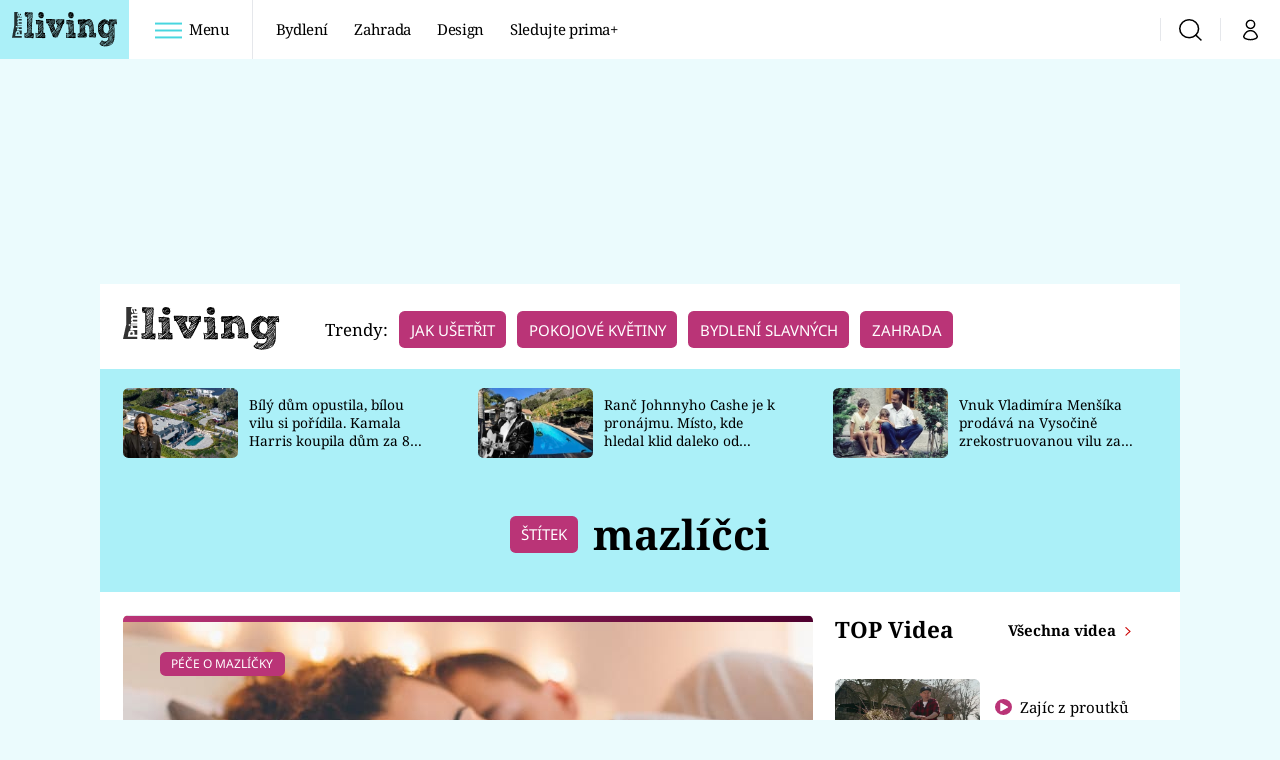

--- FILE ---
content_type: text/html; charset=UTF-8
request_url: https://living.iprima.cz/tema/mazlicci
body_size: 24435
content:
<!DOCTYPE html>
<html lang="cs">
<head>
    <meta charset="UTF-8">
    <meta name="viewport" content="width=device-width, initial-scale=1">
    <meta name="author" content="FTV Prima">
    <title>mazlíčci | Prima Living</title>

    <meta name="referrer" content="no-referrer-when-downgrade" id="referrer-policy-meta">
    <link rel="alternate" type="application/rss+xml" title="Prima Living RSS Feed" href="/rss" />

            <meta name="robots" content="max-image-preview:large">
    
    <meta name="google-site-verification" content="gsiOsmOWfTS9xPMRB4gH-SmA-DH11GYlFG-LDJJyZSg" />

        <link rel="preload" as="font" type="font/woff2" href="https://assets.living.iprima.cz/fonts/noto-serif-v22-latin_latin-ext-regular.woff2" crossorigin="crossorigin">
<link rel="preload" as="font" type="font/woff2" href="https://assets.living.iprima.cz/fonts/noto-serif-v22-latin_latin-ext-italic.woff2" crossorigin="crossorigin">
<link rel="preload" as="font" type="font/woff2" href="https://assets.living.iprima.cz/fonts/noto-serif-v22-latin_latin-ext-700.woff2" crossorigin="crossorigin">

<link rel="preload" as="font" type="font/woff2" href="https://assets.living.iprima.cz/fonts/noto-sans-v32-latin_latin-ext-regular.woff2" crossorigin="crossorigin">
<link rel="preload" as="font" type="font/woff2" href="https://assets.living.iprima.cz/fonts/noto-sans-v32-latin_latin-ext-700.woff2" crossorigin="crossorigin">

<link rel="stylesheet preconnect" href="https://assets.living.iprima.cz/css/fonts.dee06473.css" crossorigin="anonymous" fetchpriority="high">
        <link rel="stylesheet" href="https://assets.living.iprima.cz/css/gallery-bundle-custom.6b312261.css" crossorigin="anonymous" media="print" onload="this.media=&quot;all&quot;">
    <link rel="stylesheet" href="https://assets.living.iprima.cz/css/gallery-bundle.96d998cf.css" crossorigin="anonymous" media="print" onload="this.media=&quot;all&quot;">
    <noscript><link rel="stylesheet" href="https://assets.living.iprima.cz/css/gallery-bundle-custom.6b312261.css"></noscript>
    <noscript><link rel="stylesheet" href="https://assets.living.iprima.cz/css/gallery-bundle.96d998cf.css"></noscript>

        <link rel="stylesheet preconnect" href="https://assets.living.iprima.cz/master.a0580142.css" crossorigin="anonymous" fetchpriority="high">

            <script type="application/ld+json">{"@context":"https:\/\/schema.org","@type":"CollectionPage","name":"mazl\u00ed\u010dci","url":"https:\/\/cnn.iprima.cz\/mazlicci-tag","publisher":{"@context":"https:\/\/schema.org","@type":"NewsMediaOrganization","name":"FTV Prima","url":"https:\/\/living.iprima.cz","email":"online@iprima.cz","logo":{"@context":"https:\/\/schema.org","@type":"ImageObject","url":"\/images\/logo-living-big.png","width":802,"height":282,"caption":"Prima Living","creditText":"FTV Prima","copyrightNotice":"FTV Prima","creator":{"@context":"https:\/\/schema.org","@type":"Organization","name":"FTV Prima"},"license":"https:\/\/www.iprima.cz\/vseobecne-podminky","acquireLicensePage":"https:\/\/www.iprima.cz\/vseobecne-podminky"},"sameAs":["https:\/\/www.facebook.com\/primalivingcz\/","https:\/\/www.instagram.com\/livingprima\/"],"alternateName":["living","Living Prima","Living Czech"]},"image":null,"description":null,"mainEntity":{"@context":"https:\/\/schema.org","@type":"ItemList","itemListElement":[{"@context":"https:\/\/schema.org","@type":"ListItem","url":"https:\/\/living.iprima.cz\/bydleni\/loznice\/pes-postel-spanek-poloha-pozice-vztah","position":1},{"@context":"https:\/\/schema.org","@type":"ListItem","url":"https:\/\/living.iprima.cz\/bydleni\/biewer-terier-povaha-charakteristika","position":2},{"@context":"https:\/\/schema.org","@type":"ListItem","url":"https:\/\/living.iprima.cz\/trendy\/duvody-proc-je-skvele-bydlet-se-psem-kocka-mazlicek-momentky","position":3},{"@context":"https:\/\/schema.org","@type":"ListItem","url":"https:\/\/living.iprima.cz\/trendy\/psi-myty-je-potreba-prestat-nebezpeci-mazlicci-pravda-lez-pes","position":4},{"@context":"https:\/\/schema.org","@type":"ListItem","url":"https:\/\/living.iprima.cz\/bydleni\/proc-mit-psa","position":5},{"@context":"https:\/\/schema.org","@type":"ListItem","url":"https:\/\/living.iprima.cz\/pece-o-mazlicky\/jak-pripravit-domov-na-psa-techto-5-veci-musite-udelat-nez-si-privedete-zvire-domu","position":6},{"@context":"https:\/\/schema.org","@type":"ListItem","url":"https:\/\/living.iprima.cz\/uzitkova-zahrada\/uz-mate-doma-catio-vychytavka-pro-kocky-ochrani-vase-mazlicky-a-dopreje-jim-prirodu","position":7},{"@context":"https:\/\/schema.org","@type":"ListItem","url":"https:\/\/living.iprima.cz\/vas-prima-receptar\/cibule-porek-cokolada-aneb-nejcastejsi-otravy-psu-kocek-z-lidske-stravy","position":8}],"numberOfItems":8},"copyrightYear":"2026"}</script>
        <link rel="canonical" href="https://cnn.iprima.cz/mazlicci-tag">
        
    <script>
    window.didomiOnReady = window.didomiOnReady || [];
    window.didomiOnReady.push(function () {
        addGTM(window, document, 'script', 'dataLayer', 'GTM-MPL3TB9');
    });

    /**
     */
    function addGTM(w, d, s, l, i) {
        w[l] = w[l] || [];
        w[l].push({'gtm.start': new Date().getTime(), event: 'gtm.js'});
        var f = d.getElementsByTagName(s)[0],
            j = d.createElement(s),
            dl = l != 'dataLayer' ? '&l=' + l : '';
        j.async = true;
        j.src = 'https://www.googletagmanager.com/gtm.js?id=' + i + dl;
        f.parentNode.insertBefore(j, f);
    }
</script>                <meta property="fb:app_id" content="3101079210215237" />
                <meta property="og:url" content="https://cnn.iprima.cz/mazlicci-tag" />
                <meta property="og:type" content="article" />
                <meta property="og:title" content="mazlíčci" />
        <meta name="twitter:title" content="mazlíčci" />
                <meta property="og:description" content="Články, galerie a obsah o mazlíčci" />
        <meta name="twitter:description" content="Články, galerie a obsah o mazlíčci" />
                <meta property="og:image" content="https://assets.living.iprima.cz/images/fallback.jpg" />
        <meta property="og:image:width" content="800" />
        <meta property="og:image:height" content="424" />
        <meta name="twitter:image" content="https://assets.living.iprima.cz/images/fallback.jpg" />
        <meta name="twitter:card" content="summary_large_image" />
    <meta name="twitter:site" content="Prima Living" />
    <meta property="og:site_name" content="Prima Living" />
        
<script id="prima.sso.script" src="https://user-sso-script.prod.iprima.cz/sso.js" async></script>
<script>
    var ssoInitialized = false;

    function onSSOLoad() {
        ssoInitialized = true;

        // check if user is logged in on initialization
        if (!sso.isUserLoggedIn()) {
            onLogout();
        }

        // user is logged out
        sso.listen('sso.logoutDone', function () {
            onLogout();
            // workaround: refresh disqus module
            if (typeof launchDisqus === 'function') {
                window.launchDisqus(true);
            }
        });

        // user is logged in
        sso.listen('sso.tokenReceived', function () {
            onLogin();
            // workaround: refresh disqus module
            if (typeof launchDisqus === 'function') {
                window.launchDisqus(true);
            }
        });
    }

    function login() {
        sso.login({ ref: 'magazine' });
    }

    function logout() {
        sso.logout();
        onLogout();
    }

    function getUserInfo() {
        return fetch('https://gateway-api.prod.iprima.cz/json-rpc/', {
            method: 'POST',
            headers: {
                'Content-Type': 'application/json'
            },
            body: JSON.stringify({
                jsonrpc: '2.0',
                id: `magazine-${Date.now().toString(36)}`, // similar to uniqid()
                method: 'user.user.info.lite.byAccessToken',
                params: {
                    _accessToken: sso.getAccessToken()
                }
            })
        });
    }

    function onLogin() {
        getUserInfo()
            .then((response) => response.json())
            .then((data) => {
                const userInfo = data['result']['data'];
                const name = userInfo.name || userInfo.email;

                $$('#login-account').find('div.login-item-description').html = escapeHtml(name);
                $$('#login-mobile-user').text(escapeHtml(name));
                // show/hide elements
                $$('#logged-out-submenu').addClass('hidden');
                $$('#logged-in-submenu').removeClass('hidden');
                $$('.only-logged-out').addClass('hidden');
                $$('.only-logged-in').removeClass('hidden');

                setUserIcon(true);
            })
            .catch(() => {
                // we expect token is invalid so refresh it
                sso.ssoToken.refresh();
            });
    }

    function onLogout() {
        $$('#logged-out-submenu').removeClass('hidden');
        $$('#logged-in-submenu').addClass('hidden');
        $$('.only-logged-in').addClass('hidden');
        $$('.only-logged-out').removeClass('hidden');

        setUserIcon(false);
    }

    function setUserIcon(logged) {
        let userIconElement = $$('#user-login-icon');

        /* Remove current icons */
        userIconElement.removeClass('i-user');
        userIconElement.removeClass('i-user-filled');

        /* Set new icon */
        if (logged) {
            userIconElement.addClass('i-user-filled');
        } else {
            userIconElement.addClass('i-user');
        }
    }
</script>
    <script async defer src="//assets.pinterest.com/js/pinit.js"></script>
            <script>
            var dataLayer = dataLayer || [];
            dataLayer.push({"event":"page.view","page":{"type":"tag","version":"1.0","content":{"id":560,"title":"mazl\u00ed\u010dci","kind":"standard","layout":"sph"}}});
        </script>
    
    <link rel="apple-touch-icon" sizes="180x180" href="https://assets.living.iprima.cz/favicon/apple-touch-icon.png">
<link rel="icon" type="image/png" sizes="32x32" href="https://assets.living.iprima.cz/favicon/favicon-32x32.png">
<link rel="icon" type="image/png" sizes="16x16" href="https://assets.living.iprima.cz/favicon/favicon-16x16.png">
<link rel="manifest" href="https://assets.living.iprima.cz/favicon/site.webmanifest">
<link rel="mask-icon" href="https://assets.living.iprima.cz/favicon/safari-pinned-tab.svg" color="#5bbad5">
<link rel="shortcut icon" href="https://assets.living.iprima.cz/favicon/favicon.ico">
<meta name="msapplication-TileColor" content="#da532c">
<meta name="msapplication-config" content="https://assets.living.iprima.cz/favicon/browserconfig.xml">
<meta name="theme-color" content="#ffffff">
        <meta name="keywords" content="mazlíčci, štítek">
    <meta name="description" content="Články, galerie a obsah o mazlíčci">
</head>
<body class="with-gate-ad">
    <header class="header-molecule sticky-header fixed md:sticky w-full top-0 z-40">
    <nav class="bg-white clear-after flex text-black tracking-tight items-center">
                <a class="logo-atom block float-left h-navbar-height" href="/">
            <img src="https://assets.living.iprima.cz/images/logo.svg" class="h-full hidden ml:block bg-global" style="padding:12px" alt="Logo Prima Living">
            <img src="https://assets.living.iprima.cz/images/logo.svg" class="h-full mt-1 ml:hidden" alt="Logo Prima Living">
        </a>

                <div class="block grow ml:grow-0 ml:w-full">
            <ul class="flex justify-end ml:block my-0 mr-0 ml-2 ml:ml-4 p-0 list-none h-navbar-height leading-navbar-height">
                                <li class="inline-block relative ml:pr-2 ml:pr-3 ml:mr-2 ml:border-r order-2">
                    <a class="navbar-menu-toggle inline-block leading-navbar-height font-medium text-base px-5 ml:px-3 cursor-pointer hover:bg-gray-100">
                        <i class="icon i-burger-menu inline-block text-lg mr-1 relative -bottom-1"></i>
                        <span class="hidden ml:inline-block">Menu</span>
                    </a>
                </li>

                                                                            <li class="navbar-link hidden ml:inline-block">
                            <a                                href="https://living.iprima.cz/bydleni#_il=top-menu"
                               class="inline-block leading-navbar-height font-medium text-base relative px-2 xs:px-4 ml:px-2 ml:px-3 hover:bg-gray-100">
                                Bydlení
                            </a>
                        </li>
                                            <li class="navbar-link hidden ml:inline-block">
                            <a                                href="https://living.iprima.cz/zahrada#_il=top-menu"
                               class="inline-block leading-navbar-height font-medium text-base relative px-2 xs:px-4 ml:px-2 ml:px-3 hover:bg-gray-100">
                                Zahrada
                            </a>
                        </li>
                                            <li class="navbar-link hidden ml:inline-block">
                            <a                                href="https://living.iprima.cz/design#_il=top-menu"
                               class="inline-block leading-navbar-height font-medium text-base relative px-2 xs:px-4 ml:px-2 ml:px-3 hover:bg-gray-100">
                                Design
                            </a>
                        </li>
                                            <li class="navbar-link hidden ml:inline-block">
                            <a target="_blank"                                href="https://www.iprima.cz/#_il=top-menu"
                               class="inline-block leading-navbar-height font-medium text-base relative px-2 xs:px-4 ml:px-2 ml:px-3 hover:bg-gray-100">
                                Sledujte prima+
                            </a>
                        </li>
                                                </ul>
        </div>

                <div class="right ml-auto">
            <ul class="navbar-right-icons hidden ml:flex p-0 m-0 list-none h-full">
                                <li class="relative inline-block border-l">
                    <a href="/vyhledat" class="navbar-right-icon-link w-navbar-height h-full flex items-center justify-center hover:bg-gray-100">
                        <i class="icon i-search text-2xl"></i><span class="sr-only">Vyhledávání</span>
                    </a>
                </li>

                                <li class="relative inline-block border-l group user-profile">
                    <span>
                        <a href="" class="navbar-right-icon-link w-navbar-height h-full flex items-center justify-center hover:bg-gray-100">
                            <i class="icon i-user text-2xl" id="user-login-icon"></i><span class="sr-only">Můj profil</span>
                        </a>
                    </span>

                                        <div class="navbar-login-popup hidden absolute right-0 p-2 pr-0 -mt-2 z-30 w-72 group-hover:block font-medium text-sm">
        <ul class="logged-in mb-4 hidden" id="logged-in-submenu">
        <li class="navbar-login-popup-item block relative hover:bg-global-dark px-5 border-0 border-b border-global-dark border-opacity-25 border-solid">
    <a href="https://profil.iprima.cz/user?ref=magazine"
       target="_blank"       id="login-account"              class="flex pb-4 pt-3 flex-wrap h-full text-base font-bold no-underline">
                    <div class="w-2/12 flex items-center">
                <i class="icon i-settings text-2xl h-5"></i>
            </div>
            <div class="w-10/12 pl-1">
        
                    <div class="login-item-label text-white font-normal text-lg w-full leading-normal">Nastavení účtu</div>
        
        
                    </div>
            </a>
</li>        <li class="navbar-login-popup-item block relative hover:bg-global-dark px-5 ">
    <a href=""
                     onclick="logout(); return false;"       class="flex pb-4 pt-3 flex-wrap h-full text-base font-bold no-underline">
                    <div class="w-2/12 flex items-center">
                <i class="icon i-logout text-2xl h-5"></i>
            </div>
            <div class="w-10/12 pl-1">
        
                    <div class="login-item-label text-white font-normal text-lg w-full leading-normal">Odhlásit se</div>
        
        
                    </div>
            </a>
</li>    </ul>

        <ul class="not-logged-in" id="logged-out-submenu">
        <li class="navbar-login-popup-item block relative hover:bg-global-dark px-5 border-0 border-b border-global-dark border-opacity-25 border-solid">
    <a href=""
                     onclick="sso.register({ ref: &#039;magazine&#039; }); return false;"       class="flex pb-4 pt-3 flex-wrap h-full text-base font-bold no-underline">
        
                    <div class="login-item-label text-white font-normal text-lg w-full leading-normal">Jste tu poprvé?</div>
        
                    <div class="login-item-description submenu-item-description text-global-light font-normal text-sm truncate w-full">Zaregistrujte se</div>
        
            </a>
</li>        <li class="navbar-login-popup-item block relative hover:bg-global-dark px-5 ">
    <a href=""
                     onclick="login(); return false;"       class="flex pb-4 pt-3 flex-wrap h-full text-base font-bold no-underline">
        
                    <div class="login-item-label text-white font-normal text-lg w-full leading-normal">Máte již účet?</div>
        
                    <div class="login-item-description submenu-item-description text-global-light font-normal text-sm truncate w-full">Přihlaste se</div>
        
            </a>
</li>    </ul>
</div>
                </li>
            </ul>
        </div>
    </nav>

        <div id="navbar-menu" class="bg-global-dark h-0 overflow-hidden opacity-0 pointer-events-none transition-opacity duration-200 ease-linear ml:bg-global-dark-transparent absolute top-navbar-height left-0 z-20 w-full">
                <i class="navbar-menu-toggle icon i-close text-3xl absolute bg-global-dark h-navbar-height ml:bg-transparent right-0 -top-navbar-height ml:top-0 p-5 cursor-pointer"></i>

        <div class="overflow-auto navbar-menu-content flex w-full flex-wrap pb-28 ml:pb-0">

                        <div class="mobile-menu-wrapper">

                                    <div class="trends-molecule w-full items-center justify-center pt-6 ml:pt-2 px-4 sm:px-8 ml:px-0 ml:ml-12 ml:justify-start ml:overflow-hidden ml:h-12">
        <p class="text-white ml:text-black text-base ml:text-lg mr-2 inline-block">Trendy:</p>

                    <span class="mr-1 sm:mr-2 mb-2 inline-block">
                <a href="https://living.iprima.cz/specialy/jak-usetrit-doma">
                    <span class="tag tag-global-light tag-big">Jak ušetřit</span>
                </a>
            </span>
                    <span class="mr-1 sm:mr-2 mb-2 inline-block">
                <a href="https://living.iprima.cz/pokojove-kvetiny">
                    <span class="tag tag-global-light tag-big">Pokojové květiny</span>
                </a>
            </span>
                    <span class="mr-1 sm:mr-2 mb-2 inline-block">
                <a href="https://living.iprima.cz/bydleni-slavnych">
                    <span class="tag tag-global-light tag-big">Bydlení slavných</span>
                </a>
            </span>
                    <span class="mr-1 sm:mr-2 mb-2 inline-block">
                <a href="https://living.iprima.cz/zahrada">
                    <span class="tag tag-global-light tag-big">Zahrada</span>
                </a>
            </span>
            </div>


                                <div class="search-field pt-4 pb-6 sm:pt-6 px-4 sm:px-8 ml:hidden w-full relative">
                    <form method="get" action="/vyhledat/%25query%25" class="search-form">
                        <input type="text"
                               name="search_query"
                               pattern=".{3,}"
                               required
                               class="navbar-menu-search-input w-full rounded-md bg-white text-sm text-global-dark h-14 pl-5 pr-14 outline-none"
                               placeholder="Hledejte pořad nebo téma"
                               tabindex="-1"
                               readonly>
                        <button type="submit" class="absolute right-8 sm:right-12 top-8 md:top-10"><i class="icon i-search i-red text-2xl"></i></button>
                    </form>
                </div>

                                <ul class="mobile-main-menu">
                    <li class="opened">
                        <a href="">
                            <i class="icon i-burger-menu-white text-xs mr-4 mt-2"></i>
                            Témata
                        </a>

                                                    <ul class="mobile-menu-topics">
                                                                    <li>
                                        <a href="https://living.iprima.cz/bydleni#_il=top-menu" >
                                            Bydlení

                                                                                            <i class="icon i-arrow i-right"></i>
                                                                                    </a>

                                                                            </li>
                                                                    <li>
                                        <a href="https://living.iprima.cz/zahrada#_il=top-menu" >
                                            Zahrada

                                                                                            <i class="icon i-arrow i-right"></i>
                                                                                    </a>

                                                                            </li>
                                                                    <li>
                                        <a href="https://living.iprima.cz/design#_il=top-menu" >
                                            Design

                                                                                            <i class="icon i-arrow i-right"></i>
                                                                                    </a>

                                                                            </li>
                                                                    <li>
                                        <a href="https://www.iprima.cz/#_il=top-menu" target="_blank">
                                            Sledujte prima+

                                                                                            <i class="icon i-arrow i-right"></i>
                                                                                    </a>

                                                                            </li>
                                                            </ul>
                                            </li>
                    <li class="only-logged-out">
                        <a href="" onclick="login(); return false;" class="only-logged-out navbar-login-button">
                            <i class="icon i-user i-white"></i>
                            Přihlášení
                        </a>
                    </li>
                    <li class="only-logged-in hidden opened">
                        <a href="" class="navbar-login-button">
                            <i class="icon i-user i-white"></i>
                            <span id="login-mobile-user"></span>
                        </a>
                        <ul class="mobile-menu-topics user-profile-submenu">
                            <li>
                                <a href="https://profil.iprima.cz/user?ref=magazine" class="text-white" style="padding-top: 0">
                                    Můj profil
                                    <i class="icon i-arrow i-arrow-down i-right"></i>
                                </a>
                            </li>
                            <li>
                                <a href="" onclick="logout(); return false;" class="text-white">
                                    Odhlásit se
                                    <i class="icon i-arrow i-arrow-down i-right"></i>
                                </a>
                            </li>
                        </ul>
                    </li>
                </ul>

                                <div class="navbar-share-icons-molecule flex ml:block items-center text-global-light text-base">
    <span class="block w-5/12 ml:w-full mb-2 mr-2">Sledujte nás</span>
    <div class="flex justify-end w-7/12 ml:w-full ml:block">
                            <a href="https://www.facebook.com/primalivingcz" class="pr-2" target="_blank">
                <i class="icon i-facebook-square text-4xl"></i>
            </a>
        
                
                            <a href="https://www.instagram.com/livingprima/" class="pr-2" target="_blank">
                <i class="icon i-instagram-square text-4xl"></i>
            </a>
        
                            <a href="https://www.youtube.com/user/FtvPrima" class="pr-2" target="_blank">
                <i class="icon i-youtube-square text-4xl"></i>
            </a>
            </div>
</div>            </div>

                        <div class="burger-menu-wrapper">
                <div class="burger-menu-inner-wrapper">
                                                                        <div class="navbar-menu-box navbar-menu-box-category">
                                <div class="navbar-menu-box-wrapper">
                                                                            <ul class="burger-menu-links">
                                            <li>
                                                <a href="https://living.iprima.cz/bydleni" >
                                                    Bydlení
                                                </a>

                                                                                                    <ul>
                                                                                                                    <li>
                                                                <a href="https://living.iprima.cz/kuchyne" >
                                                                    Kuchyně
                                                                </a>
                                                            </li>
                                                                                                                    <li>
                                                                <a href="https://living.iprima.cz/koupelny" >
                                                                    Koupelny
                                                                </a>
                                                            </li>
                                                                                                                    <li>
                                                                <a href="https://living.iprima.cz/obyvaci-pokoj" target="_blank">
                                                                    Obývací pokoj
                                                                </a>
                                                            </li>
                                                                                                                    <li>
                                                                <a href="https://living.iprima.cz/loznice" >
                                                                    Ložnice
                                                                </a>
                                                            </li>
                                                                                                                    <li>
                                                                <a href="https://living.iprima.cz/detsky-pokoj" >
                                                                    Dětský pokoj
                                                                </a>
                                                            </li>
                                                                                                            </ul>
                                                                                            </li>
                                        </ul>
                                                                    </div>
                            </div>
                                                                                                <div class="navbar-menu-box navbar-menu-box-category">
                                <div class="navbar-menu-box-wrapper">
                                                                            <ul class="burger-menu-links">
                                            <li>
                                                <a href="https://living.iprima.cz/zahrada" >
                                                    Zahrada
                                                </a>

                                                                                                    <ul>
                                                                                                                    <li>
                                                                <a href="https://living.iprima.cz/pokojove-kvetiny" >
                                                                    Pokojové květiny
                                                                </a>
                                                            </li>
                                                                                                                    <li>
                                                                <a href="https://living.iprima.cz/balkon-terasa" >
                                                                    Balkón a terasa
                                                                </a>
                                                            </li>
                                                                                                                    <li>
                                                                <a href="https://living.iprima.cz/okrasna-zahrada" >
                                                                    Okrasná zahrada
                                                                </a>
                                                            </li>
                                                                                                                    <li>
                                                                <a href="https://living.iprima.cz/uzitkova-zahrada" >
                                                                    Užitková zahrada
                                                                </a>
                                                            </li>
                                                                                                                    <li>
                                                                <a href="https://living.iprima.cz/encyklopedie" >
                                                                    Encyklopedie
                                                                </a>
                                                            </li>
                                                                                                            </ul>
                                                                                            </li>
                                        </ul>
                                                                    </div>
                            </div>
                                                                                                <div class="navbar-menu-box navbar-menu-box-category">
                                <div class="navbar-menu-box-wrapper">
                                                                            <ul class="burger-menu-links">
                                            <li>
                                                <a href="https://living.iprima.cz/design" >
                                                    Design
                                                </a>

                                                                                                    <ul>
                                                                                                                    <li>
                                                                <a href="https://living.iprima.cz/trendy" >
                                                                    Trendy
                                                                </a>
                                                            </li>
                                                                                                                    <li>
                                                                <a href="https://living.iprima.cz/jak-na-to" >
                                                                    Jak na to
                                                                </a>
                                                            </li>
                                                                                                                    <li>
                                                                <a href="https://living.iprima.cz/promeny" >
                                                                    Proměny
                                                                </a>
                                                            </li>
                                                                                                                    <li>
                                                                <a href="https://living.iprima.cz/nase-tipy" >
                                                                    Naše tipy
                                                                </a>
                                                            </li>
                                                                                                            </ul>
                                                                                            </li>
                                        </ul>
                                                                    </div>
                            </div>
                                                                                                                                                                                                                                                                                        </div>

                                <div class="navbar-menu-box navbar-menu-box-links">
                                            <ul class="burger-menu-links mb-10">
                                                            <li>
                                    <a href="https://www.iprima.cz" target="_blank">
                                        Prima+
                                    </a>
                                </li>
                                                            <li>
                                    <a href="https://cnn.iprima.cz" target="_blank">
                                        CNN Prima News
                                    </a>
                                </li>
                                                            <li>
                                    <a href="https://fresh.iprima.cz" target="_blank">
                                        Prima Fresh
                                    </a>
                                </li>
                                                            <li>
                                    <a href="https://living.iprima.cz" target="_blank">
                                        Prima Living
                                    </a>
                                </li>
                                                            <li>
                                    <a href="https://zoom.iprima.cz" target="_blank">
                                        Prima Zoom
                                    </a>
                                </li>
                                                            <li>
                                    <a href="https://lajk.iprima.cz" target="_blank">
                                        Prima Lajk
                                    </a>
                                </li>
                                                    </ul>
                    
                                        <div class="navbar-share-icons-molecule flex ml:block items-center text-global-light text-base">
    <span class="block w-5/12 ml:w-full mb-2 mr-2">Sledujte nás</span>
    <div class="flex justify-end w-7/12 ml:w-full ml:block">
                            <a href="https://www.facebook.com/primalivingcz" class="pr-2" target="_blank">
                <i class="icon i-facebook-square text-4xl"></i>
            </a>
        
                
                            <a href="https://www.instagram.com/livingprima/" class="pr-2" target="_blank">
                <i class="icon i-instagram-square text-4xl"></i>
            </a>
        
                            <a href="https://www.youtube.com/user/FtvPrima" class="pr-2" target="_blank">
                <i class="icon i-youtube-square text-4xl"></i>
            </a>
            </div>
</div>                </div>
            </div>

        </div>
    </div>
</header>

        <div class="header-mone-wrapper static lg:relative">
        <div class="mone_box leader_mobile_rectangle_box">
            <div class="mone_header hide"></div>
            <div class="sas_mone" data-d-area="leaderboard-1" data-m-area="mobilerectangle-1" id="sas_264013"></div>
        </div>
    </div>

        <div class="container main-container">
        <div class="main-inner-wrapper">
            <header class="hidden ml:flex px-6 py-5 items-center bg-white">
    <a href="/">
        <img src="https://assets.living.iprima.cz/images/logo.svg" alt="Prima Living logo" class="mt-1 mr-6">
    </a>
        <div class="trends-molecule w-full items-center justify-center pt-6 ml:pt-2 px-4 sm:px-8 ml:px-0 ml:ml-12 ml:justify-start ml:overflow-hidden ml:h-12">
        <p class="text-white ml:text-black text-base ml:text-lg mr-2 inline-block">Trendy:</p>

                    <span class="mr-1 sm:mr-2 mb-2 inline-block">
                <a href="https://living.iprima.cz/specialy/jak-usetrit-doma">
                    <span class="tag tag-global-light tag-big">Jak ušetřit</span>
                </a>
            </span>
                    <span class="mr-1 sm:mr-2 mb-2 inline-block">
                <a href="https://living.iprima.cz/pokojove-kvetiny">
                    <span class="tag tag-global-light tag-big">Pokojové květiny</span>
                </a>
            </span>
                    <span class="mr-1 sm:mr-2 mb-2 inline-block">
                <a href="https://living.iprima.cz/bydleni-slavnych">
                    <span class="tag tag-global-light tag-big">Bydlení slavných</span>
                </a>
            </span>
                    <span class="mr-1 sm:mr-2 mb-2 inline-block">
                <a href="https://living.iprima.cz/zahrada">
                    <span class="tag tag-global-light tag-big">Zahrada</span>
                </a>
            </span>
            </div>

</header>
                <section class="top-articles-molecule flex flex-wrap relative py-5 pr-4 pl-8 sm:px-0 bg-global-light overflow-hidden hidden md:block">
        <div class="swiper swiper-full-width" data-bg="global-light" data-swiper-config="topArticlesConfig" data-swiper-breakpoints="desktop" style="padding-left: 1rem">
            <div class="swiper-wrapper">
                                    <article class="flex flex-col sm:flex-row flex-wrap items-center swiper-slide">
                        <a href="https://living.iprima.cz/bydleni-kamaly-harris-bila-vila-za-osm-milionu-dolaru-502166" class="w-full sm:w-4/12 aspect-169">
                            <picture>
                                <img style="min-height: 70px;"
                                     src="https://cdn.administrace.tv/2026/01/22/mini_169/f51926097cfe502f582868ccbc49f81b.jpg"
                                     fetchpriority="low"
                                     alt="Bílý dům opustila, bílou vilu si pořídila. Kamala Harris koupila dům za 8 milionů dolarů"
                                     width="350"
                                     height="197"
                                     class="w-full object-cover rounded-md mb-3 sm:mb-0 hover:opacity-90 keep-image-ratio">
                            </picture>
                        </a>
                        <p class="sm:w-8/12 sm:pl-3 sm:pr-3 md:pr-6 lg:pr-10 text-xs sm:text-sm my-0 font-medium text-black leading-snug line-clamp-3">
                            <a href="https://living.iprima.cz/bydleni-kamaly-harris-bila-vila-za-osm-milionu-dolaru-502166" class="hover:underline">
                                Bílý dům opustila, bílou vilu si pořídila. Kamala Harris koupila dům za 8 milionů dolarů
                            </a>
                        </p>
                    </article>
                                    <article class="flex flex-col sm:flex-row flex-wrap items-center swiper-slide">
                        <a href="https://living.iprima.cz/ranc-johnnyho-cashe-je-k-pronajmu-misto-kde-hledal-klid-daleko-od-hollywoodu-501935" class="w-full sm:w-4/12 aspect-169">
                            <picture>
                                <img style="min-height: 70px;"
                                     src="https://cdn.administrace.tv/2026/01/20/mini_169/60b76ed920c986f09656c59816bdc535.jpg"
                                     fetchpriority="low"
                                     alt="Ranč Johnnyho Cashe je k pronájmu. Místo, kde hledal klid daleko od Hollywoodu"
                                     width="350"
                                     height="197"
                                     class="w-full object-cover rounded-md mb-3 sm:mb-0 hover:opacity-90 keep-image-ratio">
                            </picture>
                        </a>
                        <p class="sm:w-8/12 sm:pl-3 sm:pr-3 md:pr-6 lg:pr-10 text-xs sm:text-sm my-0 font-medium text-black leading-snug line-clamp-3">
                            <a href="https://living.iprima.cz/ranc-johnnyho-cashe-je-k-pronajmu-misto-kde-hledal-klid-daleko-od-hollywoodu-501935" class="hover:underline">
                                Ranč Johnnyho Cashe je k pronájmu. Místo, kde hledal klid daleko od Hollywoodu
                            </a>
                        </p>
                    </article>
                                    <article class="flex flex-col sm:flex-row flex-wrap items-center swiper-slide">
                        <a href="https://living.iprima.cz/vnuk-vladimira-mensika-prodava-na-vysocine-vilu-za-9-5-milionu-501828" class="w-full sm:w-4/12 aspect-169">
                            <picture>
                                <img style="min-height: 70px;"
                                     src="https://cdn.administrace.tv/2025/12/08/mini_169/8ade0a30ca72add05fbf6938ae690a5e.jpg"
                                     fetchpriority="low"
                                     alt="Vnuk Vladimíra Menšíka prodává na Vysočině zrekostruovanou vilu za 9,5 milionu"
                                     width="350"
                                     height="197"
                                     class="w-full object-cover rounded-md mb-3 sm:mb-0 hover:opacity-90 keep-image-ratio">
                            </picture>
                        </a>
                        <p class="sm:w-8/12 sm:pl-3 sm:pr-3 md:pr-6 lg:pr-10 text-xs sm:text-sm my-0 font-medium text-black leading-snug line-clamp-3">
                            <a href="https://living.iprima.cz/vnuk-vladimira-mensika-prodava-na-vysocine-vilu-za-9-5-milionu-501828" class="hover:underline">
                                Vnuk Vladimíra Menšíka prodává na Vysočině zrekostruovanou vilu za 9,5 milionu
                            </a>
                        </p>
                    </article>
                                    <article class="flex flex-col sm:flex-row flex-wrap items-center swiper-slide">
                        <a href="https://living.iprima.cz/chalupa-kateriny-neumannove-je-luxusni-kolos-cena-sla-urcite-pres-30-milionu-432601" class="w-full sm:w-4/12 aspect-169">
                            <picture>
                                <img style="min-height: 70px;"
                                     src="https://cdn.administrace.tv/2024/03/26/mini_169/35f47f3232fd4a8559125194ffa9e965.jpg"
                                     fetchpriority="low"
                                     alt="Luxusní chalupa Kateřiny Neumannové je jako z pohádky. Cena šla přes 30 milionů"
                                     width="350"
                                     height="197"
                                     class="w-full object-cover rounded-md mb-3 sm:mb-0 hover:opacity-90 keep-image-ratio">
                            </picture>
                        </a>
                        <p class="sm:w-8/12 sm:pl-3 sm:pr-3 md:pr-6 lg:pr-10 text-xs sm:text-sm my-0 font-medium text-black leading-snug line-clamp-3">
                            <a href="https://living.iprima.cz/chalupa-kateriny-neumannove-je-luxusni-kolos-cena-sla-urcite-pres-30-milionu-432601" class="hover:underline">
                                Luxusní chalupa Kateřiny Neumannové je jako z pohádky. Cena šla přes 30 milionů
                            </a>
                        </p>
                    </article>
                                    <article class="flex flex-col sm:flex-row flex-wrap items-center swiper-slide">
                        <a href="https://living.iprima.cz/nova-vila-cristiana-ronalda-je-hotova-nechybi-obri-bazen-ani-garaz-pro-20-aut-495691" class="w-full sm:w-4/12 aspect-169">
                            <picture>
                                <img style="min-height: 70px;"
                                     src="https://cdn.administrace.tv/2025/12/30/mini_169/eedb110125ee58c205e677bdf0d76c0c.jpg"
                                     fetchpriority="low"
                                     alt="Nová vila Cristiana Ronalda je hotová. Nechybí obří bazén ani garáž pro 20 aut"
                                     width="350"
                                     height="197"
                                     class="w-full object-cover rounded-md mb-3 sm:mb-0 hover:opacity-90 keep-image-ratio">
                            </picture>
                        </a>
                        <p class="sm:w-8/12 sm:pl-3 sm:pr-3 md:pr-6 lg:pr-10 text-xs sm:text-sm my-0 font-medium text-black leading-snug line-clamp-3">
                            <a href="https://living.iprima.cz/nova-vila-cristiana-ronalda-je-hotova-nechybi-obri-bazen-ani-garaz-pro-20-aut-495691" class="hover:underline">
                                Nová vila Cristiana Ronalda je hotová. Nechybí obří bazén ani garáž pro 20 aut
                            </a>
                        </p>
                    </article>
                                    <article class="flex flex-col sm:flex-row flex-wrap items-center swiper-slide">
                        <a href="https://living.iprima.cz/mahulena-bocanova-je-milovnici-vanoc-zdobim-vsechno-nektere-dekorace-mam-celorocne-494780" class="w-full sm:w-4/12 aspect-169">
                            <picture>
                                <img style="min-height: 70px;"
                                     src="https://cdn.administrace.tv/2025/12/12/mini_169/f2fad179d91b8a781f288146f036d6a1.jpg"
                                     fetchpriority="low"
                                     alt="Mahulena Bočanová je milovnicí Vánoc: Zdobím všechno, některé dekorace mám celoročně"
                                     width="350"
                                     height="197"
                                     class="w-full object-cover rounded-md mb-3 sm:mb-0 hover:opacity-90 keep-image-ratio">
                            </picture>
                        </a>
                        <p class="sm:w-8/12 sm:pl-3 sm:pr-3 md:pr-6 lg:pr-10 text-xs sm:text-sm my-0 font-medium text-black leading-snug line-clamp-3">
                            <a href="https://living.iprima.cz/mahulena-bocanova-je-milovnici-vanoc-zdobim-vsechno-nektere-dekorace-mam-celorocne-494780" class="hover:underline">
                                Mahulena Bočanová je milovnicí Vánoc: Zdobím všechno, některé dekorace mám celoročně
                            </a>
                        </p>
                    </article>
                                    <article class="flex flex-col sm:flex-row flex-wrap items-center swiper-slide">
                        <a href="https://living.iprima.cz/vanocni-vyzdoba-v-bilem-dome-trump-z-lega-i-stovky-motylu-493380" class="w-full sm:w-4/12 aspect-169">
                            <picture>
                                <img style="min-height: 70px;"
                                     src="https://cdn.administrace.tv/2025/12/02/mini_169/31b4d252ebecdcddad8c577eb0eee0fd.jpg"
                                     fetchpriority="low"
                                     alt="Vánoční výzdoba v Bílém domě: Trump z lega i stovky motýlů"
                                     width="350"
                                     height="197"
                                     class="w-full object-cover rounded-md mb-3 sm:mb-0 hover:opacity-90 keep-image-ratio">
                            </picture>
                        </a>
                        <p class="sm:w-8/12 sm:pl-3 sm:pr-3 md:pr-6 lg:pr-10 text-xs sm:text-sm my-0 font-medium text-black leading-snug line-clamp-3">
                            <a href="https://living.iprima.cz/vanocni-vyzdoba-v-bilem-dome-trump-z-lega-i-stovky-motylu-493380" class="hover:underline">
                                Vánoční výzdoba v Bílém domě: Trump z lega i stovky motýlů
                            </a>
                        </p>
                    </article>
                            </div>
        </div>
    </section>


                        <section class="relative bg-global-light pt-8 pb-6 sm:pt-6 sm:pb-4">
                <div class="sm:flex items-center justify-center px-4 mb-2 text-center">
                    <span class="mr-4 mb-3 sm:mb-0 flex justify-center">
                            <span class="tag tag-global-light tag-big">Štítek</span>
                    </span>
                    <h1 class="my-2">
                        mazlíčci
                    </h1>
                </div>
                <hr class="absolute bottom-0 w-full border-none bg-global z-10" style="height: 1px">            </section>

            <section class="wrapper-70-30 wrapper-with-sticky-ad">
                                <aside>
                    <div class="hidden md:flex mb-4">
    <p class="w-full font-bold text-2xl">TOP Videa</p>

            <a href="https://www.iprima.cz/porady" class="link-with-arrow w-full text-right text-base font-bold leading-loose self-end hover:underline">
            Všechna videa
        </a>
    </div>

<div class="hidden md:block aside-articles article-no-tag">
    <div class="sidebar-video hide-scrollbar mb-5">
            
                <div class="video-wrapper-for-sticky relative w-full">

                        
                        <div id="pp-container-1782326932"
                 class="video-js theoplayer-skin pp-container play-video w-full h-auto aspect-video z-10"
                 data-player-uid="1782326932"></div>

                                </div>
        <script>
                                        
            // Player initialization
            window.addEventListener('sidebar-video-play', function() {
                pp.onReady(() => {
                    initPlayerLauncher(1782326932, 'p2173781,p2186772,p2186714', true);
                });
            });
        </script>

                
                
        </div>
    <div class="article-small">
                    <article class="article-horizontal-molecule">
    <a href="https://zeny.iprima.cz/porady/vychytavky-ladi-hrusky/zajic-z-proutku"
       class="smaller-article-heading hover-zoom-img min-h-[10rem]"
        target="_blank" >
        <img loading="lazy"
             src="https://d31b9s05ygj54s.cloudfront.net/prima-plus/image/video-51cc8fe7-eba0-40f0-87d3-93adec2c7d8d-16x9-1742380939.jpg/t_16x9_large_500_281"
             srcset="https://d31b9s05ygj54s.cloudfront.net/prima-plus/image/video-51cc8fe7-eba0-40f0-87d3-93adec2c7d8d-16x9-1742380939.jpg/t_16x9_large_500_281, https://d31b9s05ygj54s.cloudfront.net/prima-plus/image/video-51cc8fe7-eba0-40f0-87d3-93adec2c7d8d-16x9-1742380939.jpg/t_16x9_medium_1366_768 2x"
             alt="Zajíc z proutků"
             width="197"
             height="350"
             class="article-image keep-image-ratio">

                    </a>

    <div class="article-info-content">
        <div class="flex">
                        
                                </div>

                <h3 class="article-title">
            <a href="https://zeny.iprima.cz/porady/vychytavky-ladi-hrusky/zajic-z-proutku"  target="_blank" >

                                                    <div class="play-icon-wrapper">
                        <i class="icon i-play text-5xl"></i>                    </div>
                
                Zajíc z proutků

                                    <i class="icon i-external text-xs"></i>                            </a>
        </h3>
    </div>
</article>

                    <article class="article-horizontal-molecule">
    <a href="https://zeny.iprima.cz/porady/prima-horoskopy/kozoroh-tydenni-horoskop-od-14-4-20-4"
       class="smaller-article-heading hover-zoom-img min-h-[10rem]"
        target="_blank" >
        <img loading="lazy"
             src="https://d31b9s05ygj54s.cloudfront.net/prima-plus/image/video-21f25131-127d-4e7f-a40e-72c835e2688b-16x9-1744039752.jpg/t_16x9_large_500_281"
             srcset="https://d31b9s05ygj54s.cloudfront.net/prima-plus/image/video-21f25131-127d-4e7f-a40e-72c835e2688b-16x9-1744039752.jpg/t_16x9_large_500_281, https://d31b9s05ygj54s.cloudfront.net/prima-plus/image/video-21f25131-127d-4e7f-a40e-72c835e2688b-16x9-1744039752.jpg/t_16x9_medium_1366_768 2x"
             alt="KOZOROH - Týdenní horoskop od 14.4. - 20.4."
             width="197"
             height="350"
             class="article-image keep-image-ratio">

                    </a>

    <div class="article-info-content">
        <div class="flex">
                        
                                </div>

                <h3 class="article-title">
            <a href="https://zeny.iprima.cz/porady/prima-horoskopy/kozoroh-tydenni-horoskop-od-14-4-20-4"  target="_blank" >

                                                    <div class="play-icon-wrapper">
                        <i class="icon i-play text-5xl"></i>                    </div>
                
                KOZOROH - Týdenní horoskop od 14.4. - 20.4.

                                    <i class="icon i-external text-xs"></i>                            </a>
        </h3>
    </div>
</article>

                    <article class="article-horizontal-molecule">
    <a href="https://zeny.iprima.cz/porady/prima-horoskopy/stir-tydenni-horoskop-od-7-4-13-4-1"
       class="smaller-article-heading hover-zoom-img min-h-[10rem]"
        target="_blank" >
        <img loading="lazy"
             src="https://d31b9s05ygj54s.cloudfront.net/prima-plus/image/video-d9c1a3dd-d896-435b-a86d-257ab44810c6-16x9-1744037832.jpg/t_16x9_large_500_281"
             srcset="https://d31b9s05ygj54s.cloudfront.net/prima-plus/image/video-d9c1a3dd-d896-435b-a86d-257ab44810c6-16x9-1744037832.jpg/t_16x9_large_500_281, https://d31b9s05ygj54s.cloudfront.net/prima-plus/image/video-d9c1a3dd-d896-435b-a86d-257ab44810c6-16x9-1744037832.jpg/t_16x9_medium_1366_768 2x"
             alt="ŠTÍR - Týdenní horoskop od 7.4. - 13.4."
             width="197"
             height="350"
             class="article-image keep-image-ratio">

                    </a>

    <div class="article-info-content">
        <div class="flex">
                        
                                </div>

                <h3 class="article-title">
            <a href="https://zeny.iprima.cz/porady/prima-horoskopy/stir-tydenni-horoskop-od-7-4-13-4-1"  target="_blank" >

                                                    <div class="play-icon-wrapper">
                        <i class="icon i-play text-5xl"></i>                    </div>
                
                ŠTÍR - Týdenní horoskop od 7.4. - 13.4.

                                    <i class="icon i-external text-xs"></i>                            </a>
        </h3>
    </div>
</article>

            </div>
</div>
<script>
    window.addEventListener('load', function() {
        // Autoplay sidebar video
        if (Grid.isOrLarger("md")) {
            setTimeout(() => {
                window.dispatchEvent(new Event("sidebar-video-play"));
            }, 3000);
        }
    });
</script>


                                        <div class="ad-right-side hidden ml:block ad-sticky">
                        <div class="mone_box halfpage_box">
                            <div class="mone_header hide"></div>
                            <div class="sas_mone" data-d-area="halfpagead-1" id="sas_390762"></div>
                        </div>
                    </div>
                </aside>

                                                    <div class="main-content">
                        <div class="article-primary-not-full">
                            <article class="article-primary-molecule relative sm:rounded-md overflow-hidden">
    <hr class="top-line">

                <div class="pointer-events-auto article-main-category-tag">
                <a href="https://living.iprima.cz/pece-o-mazlicky">
        <span class="tag tag-global tag-small">Péče o mazlíčky</span>
    </a>
        </div>
    
        <a href="https://living.iprima.cz/bydleni/loznice/pes-postel-spanek-poloha-pozice-vztah" class="block article-primary-image-wrapper hover-zoom-img">
        <picture>
            <source media="(max-width: 500px)"
                    srcset="
                                https://cdn.administrace.tv/2021/11/02/mini_11/4693a1f371db44dd167cccbfa34c99a6.jpg,
                                https://cdn.administrace.tv/2021/11/02/small_11/4693a1f371db44dd167cccbfa34c99a6.jpg 2x">
            <img loading="lazy"
                 src="https://cdn.administrace.tv/2021/11/02/small_169/4693a1f371db44dd167cccbfa34c99a6.jpg"
                 srcset="https://cdn.administrace.tv/2021/11/02/small_169/4693a1f371db44dd167cccbfa34c99a6.jpg, https://cdn.administrace.tv/2021/11/02/medium_169/4693a1f371db44dd167cccbfa34c99a6.jpg 2x"
                 alt="Pokud s vámi spí pes v posteli, sledujte, jaké místo si vybere. Zjistíte zajímavé věci"
                 class="w-full h-full object-cover">
        </picture>
    </a>

    <div class="absolute bottom-0 left-0 w-full pt-24 pb-5 sm:pb-8 pl-5 pr-8 sm:px-10 bg-gradient-to-t from-black pointer-events-none">

                                

<div class="atom-article-photos-counter">
    <div class="photo-icon">
        <i class="i-photos-counter"></i>
    </div>
    <div class="photos-counter-inner-wrapper">
                    9 fotografií
            </div>
</div>
        
                <h3 class="tracking-normal sm:tracking-tight mt-3 sm:mt-1 mb-2.5 leading-snug text-2xxl sm:text-3xxl text-white not-italic font-bold pointer-events-auto">
            <a href="https://living.iprima.cz/bydleni/loznice/pes-postel-spanek-poloha-pozice-vztah" class="hover:underline">
                
                Pokud s vámi spí pes v posteli, sledujte, jaké místo si vybere. Zjistíte zajímavé věci
            </a>
        </h3>
    </div>
</article>                        </div>
                    </div>
                
                                <div class="center-content">
                    <div id="tag-articles-holder">
                                                    
                            <article class="article-horizontal-molecule">
    <a href="https://living.iprima.cz/bydleni/biewer-terier-povaha-charakteristika"
       class="smaller-article-heading hover-zoom-img min-h-[10rem]"
       >
        <img loading="lazy"
             src="https://cdn.administrace.tv/2021/11/02/mini_169/27e30235fcf90c4153db85d97d7cc4a4.jpg"
             srcset="https://cdn.administrace.tv/2021/11/02/mini_169/27e30235fcf90c4153db85d97d7cc4a4.jpg, https://cdn.administrace.tv/2021/11/02/small_169/27e30235fcf90c4153db85d97d7cc4a4.jpg 2x"
             alt="Biewer teriér a jorkšírský teriér, dvě psí plemena se společným původem"
             width="197"
             height="350"
             class="article-image keep-image-ratio">

                                

<div class="atom-article-photos-counter">
    <div class="photo-icon">
        <i class="i-photos-counter"></i>
    </div>
    <div class="photos-counter-inner-wrapper">
                    7 fotografií
            </div>
</div>
            </a>

    <div class="article-info-content">
        <div class="flex">
                                        <div class="tag-wrapper">
                        <a href="https://living.iprima.cz/bydleni">
        <span class="tag tag-global tag-small">Bydlení</span>
    </a>
                </div>
            
                                        <span class="logo-wrapper">
                    <svg class="logo-icon logo-prima-living"></svg>
                </span>
                    </div>

                <h3 class="article-title">
            <a href="https://living.iprima.cz/bydleni/biewer-terier-povaha-charakteristika" >

                                
                Biewer teriér a jorkšírský teriér, dvě psí plemena se společným původem

                            </a>
        </h3>
    </div>
</article>


                                                                                                                <div class="mone_box mone_native article_native_box mobile_native_box_article">
                                    <div class="mone_header"></div>
                                    <div class="sas_mone" data-d-area="native-1" data-m-area="mobilenative-1" id="sas_404565" data-native="section"></div>
                                </div>
                            
                            <article class="article-horizontal-molecule">
    <a href="https://living.iprima.cz/trendy/duvody-proc-je-skvele-bydlet-se-psem-kocka-mazlicek-momentky"
       class="smaller-article-heading hover-zoom-img min-h-[10rem]"
       >
        <img loading="lazy"
             src="https://cdn.administrace.tv/2021/11/02/mini_169/b73f137f6a3846e0fca9101404ab1028.jpg"
             srcset="https://cdn.administrace.tv/2021/11/02/mini_169/b73f137f6a3846e0fca9101404ab1028.jpg, https://cdn.administrace.tv/2021/11/02/small_169/b73f137f6a3846e0fca9101404ab1028.jpg 2x"
             alt="9 důvodů, proč byste si nikdy neměli pořizovat kočku nebo psa do bytu"
             width="197"
             height="350"
             class="article-image keep-image-ratio">

                    </a>

    <div class="article-info-content">
        <div class="flex">
                                        <div class="tag-wrapper">
                        <a href="https://living.iprima.cz/trendy">
        <span class="tag tag-global tag-small">Trendy</span>
    </a>
                </div>
            
                                        <span class="logo-wrapper">
                    <svg class="logo-icon logo-prima-living"></svg>
                </span>
                    </div>

                <h3 class="article-title">
            <a href="https://living.iprima.cz/trendy/duvody-proc-je-skvele-bydlet-se-psem-kocka-mazlicek-momentky" >

                                
                9 důvodů, proč byste si nikdy neměli pořizovat kočku nebo psa do bytu

                            </a>
        </h3>
    </div>
</article>


                                                                                
                            <article class="article-horizontal-molecule">
    <a href="https://living.iprima.cz/trendy/psi-myty-je-potreba-prestat-nebezpeci-mazlicci-pravda-lez-pes"
       class="smaller-article-heading hover-zoom-img min-h-[10rem]"
       >
        <img loading="lazy"
             src="https://cdn.administrace.tv/2021/11/02/mini_169/a870d04e4c12360fbc0ae7e2689a9721.jpg"
             srcset="https://cdn.administrace.tv/2021/11/02/mini_169/a870d04e4c12360fbc0ae7e2689a9721.jpg, https://cdn.administrace.tv/2021/11/02/small_169/a870d04e4c12360fbc0ae7e2689a9721.jpg 2x"
             alt="13 psích mýtů, kterým je potřeba přestat okamžitě věřit. Možná se jimi také řídíte"
             width="197"
             height="350"
             class="article-image keep-image-ratio">

                    </a>

    <div class="article-info-content">
        <div class="flex">
                                        <div class="tag-wrapper">
                        <a href="https://living.iprima.cz/trendy">
        <span class="tag tag-global tag-small">Trendy</span>
    </a>
                </div>
            
                                        <span class="logo-wrapper">
                    <svg class="logo-icon logo-prima-living"></svg>
                </span>
                    </div>

                <h3 class="article-title">
            <a href="https://living.iprima.cz/trendy/psi-myty-je-potreba-prestat-nebezpeci-mazlicci-pravda-lez-pes" >

                                
                13 psích mýtů, kterým je potřeba přestat okamžitě věřit. Možná se jimi také řídíte

                            </a>
        </h3>
    </div>
</article>


                                                                                
                            <article class="article-horizontal-molecule">
    <a href="https://living.iprima.cz/bydleni/proc-mit-psa"
       class="smaller-article-heading hover-zoom-img min-h-[10rem]"
       >
        <img loading="lazy"
             src="https://cdn.administrace.tv/2021/11/02/mini_169/4ee342fac7c83a5f16baa48987f691f0.jpg"
             srcset="https://cdn.administrace.tv/2021/11/02/mini_169/4ee342fac7c83a5f16baa48987f691f0.jpg, https://cdn.administrace.tv/2021/11/02/small_169/4ee342fac7c83a5f16baa48987f691f0.jpg 2x"
             alt="10 důvodů, proč je lepší bydlet se psem než s člověkem"
             width="197"
             height="350"
             class="article-image keep-image-ratio">

                    </a>

    <div class="article-info-content">
        <div class="flex">
                                        <div class="tag-wrapper">
                        <a href="https://living.iprima.cz/bydleni">
        <span class="tag tag-global tag-small">Bydlení</span>
    </a>
                </div>
            
                                        <span class="logo-wrapper">
                    <svg class="logo-icon logo-prima-living"></svg>
                </span>
                    </div>

                <h3 class="article-title">
            <a href="https://living.iprima.cz/bydleni/proc-mit-psa" >

                                
                10 důvodů, proč je lepší bydlet se psem než s člověkem

                            </a>
        </h3>
    </div>
</article>


                                                                                
                            <article class="article-horizontal-molecule">
    <a href="https://living.iprima.cz/pece-o-mazlicky/jak-pripravit-domov-na-psa-techto-5-veci-musite-udelat-nez-si-privedete-zvire-domu"
       class="smaller-article-heading hover-zoom-img min-h-[10rem]"
       >
        <img loading="lazy"
             src="https://cdn.administrace.tv/2021/11/02/mini_169/9aec2b803bc41c7d377a0e909fd3c1f1.jpg"
             srcset="https://cdn.administrace.tv/2021/11/02/mini_169/9aec2b803bc41c7d377a0e909fd3c1f1.jpg, https://cdn.administrace.tv/2021/11/02/small_169/9aec2b803bc41c7d377a0e909fd3c1f1.jpg 2x"
             alt="Jak připravit domov na psa? Těchto 5 věcí musíte udělat, než si přivedete zvíře domů"
             width="197"
             height="350"
             class="article-image keep-image-ratio">

                    </a>

    <div class="article-info-content">
        <div class="flex">
                                        <div class="tag-wrapper">
                        <a href="https://living.iprima.cz/specialy/domaci-mazlicci">
        <span class="tag tag-global tag-small">Domácí mazlíčci</span>
    </a>
                </div>
            
                                        <span class="logo-wrapper">
                    <svg class="logo-icon logo-prima-living"></svg>
                </span>
                    </div>

                <h3 class="article-title">
            <a href="https://living.iprima.cz/pece-o-mazlicky/jak-pripravit-domov-na-psa-techto-5-veci-musite-udelat-nez-si-privedete-zvire-domu" >

                                
                Jak připravit domov na psa? Těchto 5 věcí musíte udělat, než si přivedete zvíře domů

                            </a>
        </h3>
    </div>
</article>


                                                                                
                            <article class="article-horizontal-molecule">
    <a href="https://living.iprima.cz/uzitkova-zahrada/uz-mate-doma-catio-vychytavka-pro-kocky-ochrani-vase-mazlicky-a-dopreje-jim-prirodu"
       class="smaller-article-heading hover-zoom-img min-h-[10rem]"
       >
        <img loading="lazy"
             src="https://cdn.administrace.tv/2021/11/02/mini_169/4c1f7e30351cc9d359adf27c9105d79d.jpg"
             srcset="https://cdn.administrace.tv/2021/11/02/mini_169/4c1f7e30351cc9d359adf27c9105d79d.jpg, https://cdn.administrace.tv/2021/11/02/small_169/4c1f7e30351cc9d359adf27c9105d79d.jpg 2x"
             alt="Už máte doma catio? Vychytávka pro kočky ochrání vaše mazlíčky a dopřeje jim přírodu"
             width="197"
             height="350"
             class="article-image keep-image-ratio">

                    </a>

    <div class="article-info-content">
        <div class="flex">
                                        <div class="tag-wrapper">
                        <a href="https://living.iprima.cz/uzitkova-zahrada">
        <span class="tag tag-global tag-small">Užitková zahrada</span>
    </a>
                </div>
            
                                        <span class="logo-wrapper">
                    <svg class="logo-icon logo-prima-living"></svg>
                </span>
                    </div>

                <h3 class="article-title">
            <a href="https://living.iprima.cz/uzitkova-zahrada/uz-mate-doma-catio-vychytavka-pro-kocky-ochrani-vase-mazlicky-a-dopreje-jim-prirodu" >

                                
                Už máte doma catio? Vychytávka pro kočky ochrání vaše mazlíčky a dopřeje jim přírodu

                            </a>
        </h3>
    </div>
</article>


                                                            <div class="mone_box mone_native article_native_box mobile_native_box_article">
                                    <div class="mone_header"></div>
                                    <div class="sas_mone" data-d-area="native-2" data-m-area="mobilenative-2" id="sas_868058" data-native="section"></div>
                                </div>
                                                                                
                            <article class="article-horizontal-molecule">
    <a href="https://living.iprima.cz/vas-prima-receptar/cibule-porek-cokolada-aneb-nejcastejsi-otravy-psu-kocek-z-lidske-stravy"
       class="smaller-article-heading hover-zoom-img min-h-[10rem]"
       >
        <img loading="lazy"
             src="https://cdn.administrace.tv/2023/06/16/mini_169/95a61f0867b6ef1dad31a4d2f0a49fa0.jpg"
             srcset="https://cdn.administrace.tv/2023/06/16/mini_169/95a61f0867b6ef1dad31a4d2f0a49fa0.jpg, https://cdn.administrace.tv/2023/06/16/small_169/95a61f0867b6ef1dad31a4d2f0a49fa0.jpg 2x"
             alt="Cibule, pórek, čokoláda aneb Nejčastější otravy psů a koček z lidské stravy"
             width="197"
             height="350"
             class="article-image keep-image-ratio">

                    </a>

    <div class="article-info-content">
        <div class="flex">
                                        <div class="tag-wrapper">
                        <a href="https://living.iprima.cz/jak-na-to">
        <span class="tag tag-global tag-small">Jak na to</span>
    </a>
                </div>
            
                                        <span class="logo-wrapper">
                    <svg class="logo-icon logo-prima-living"></svg>
                </span>
                    </div>

                <h3 class="article-title">
            <a href="https://living.iprima.cz/vas-prima-receptar/cibule-porek-cokolada-aneb-nejcastejsi-otravy-psu-kocek-z-lidske-stravy" >

                                
                Cibule, pórek, čokoláda aneb Nejčastější otravy psů a koček z lidské stravy

                            </a>
        </h3>
    </div>
</article>


                                                                        </div>

                                    </div>
            </section>

                <section class="wrapper-with-bg pb-10">
                    <h2>Přečtěte si také</h2>
        
        <div class="swiper swiper-full-width swiper-articles" data-bg="global-light" id="living-for-you">
            <div class="swiper-wrapper">
                                    
<article class="article-vertical-molecule gtm-item swiper-slide"
         data-id="living-47067"
         data-title="Pěstování bez rytí – to zní lákavě! Tento postup je vhodný jen pro některé zahrady "
         data-method="editor"
         data-index="1/8"         data-strip="living-for-you"         data-strip-location="3/3">
    <div class="video-image-wrapper">
        <a href="https://living.iprima.cz/zahrada/zahony-bez-ryti-bezudrzbove"  class="article-image-wrapper hover-zoom-img" onclick="gtmEventClick(this)">
            <img loading="lazy"
                 src="https://cdn.administrace.tv/2024/11/13/mini_169/b08301853837b3129c83197b38e1cfeb.jpg"
                 srcset="https://cdn.administrace.tv/2024/11/13/mini_169/b08301853837b3129c83197b38e1cfeb.jpg, https://cdn.administrace.tv/2024/11/13/small_169/b08301853837b3129c83197b38e1cfeb.jpg 2x"
                 alt="Pěstování bez rytí – to zní lákavě! Tento postup je vhodný jen pro některé zahrady "
                 width="350"
                 height="197"
                 class="article-image">
        </a>

                                <a href="https://living.iprima.cz/zahrada">
        <span class="tag tag-global tag-small">Zahrada</span>
    </a>
        
                    </div>
    
    <div class="article-info-content">
        <h3 class="article-title">
            <a href="https://living.iprima.cz/zahrada/zahony-bez-ryti-bezudrzbove"
               class="line-clamp line-clamp-2 relative"
                              onclick="gtmEventClick(this)">

                                
                Pěstování bez rytí – to zní lákavě! Tento postup je vhodný jen pro některé zahrady 

                                            </a>
        </h3>
    </div>
</article>                                    
<article class="article-vertical-molecule gtm-item swiper-slide"
         data-id="living-48922"
         data-title="Jak slavili naši předkové letnice neboli svatodušní svátky: V neděli kostel, v pondělí zábava "
         data-method="editor"
         data-index="2/8"         data-strip="living-for-you"         data-strip-location="3/3">
    <div class="video-image-wrapper">
        <a href="https://living.iprima.cz/bydleni/ostatni/svatodusni-svatky-letnice-tradice-jizda-kralu-cisteni-studanek"  class="article-image-wrapper hover-zoom-img" onclick="gtmEventClick(this)">
            <img loading="lazy"
                 src="https://cdn.administrace.tv/2024/05/17/mini_169/8ad0b29991170d023e2ac54e35dcc2ab.jpg"
                 srcset="https://cdn.administrace.tv/2024/05/17/mini_169/8ad0b29991170d023e2ac54e35dcc2ab.jpg, https://cdn.administrace.tv/2024/05/17/small_169/8ad0b29991170d023e2ac54e35dcc2ab.jpg 2x"
                 alt="Jak slavili naši předkové letnice neboli svatodušní svátky: V neděli kostel, v pondělí zábava "
                 width="350"
                 height="197"
                 class="article-image">
        </a>

                                <a href="https://living.iprima.cz/ceske-tradice-a-svatky">
        <span class="tag tag-global tag-small">Tradice a svátky</span>
    </a>
        
                                

<div class="atom-article-photos-counter">
    <div class="photo-icon">
        <i class="i-photos-counter"></i>
    </div>
    <div class="photos-counter-inner-wrapper">
                    10 fotografií
            </div>
</div>
            </div>
    
    <div class="article-info-content">
        <h3 class="article-title">
            <a href="https://living.iprima.cz/bydleni/ostatni/svatodusni-svatky-letnice-tradice-jizda-kralu-cisteni-studanek"
               class="line-clamp line-clamp-2 relative"
                              onclick="gtmEventClick(this)">

                                
                Jak slavili naši předkové letnice neboli svatodušní svátky: V neděli kostel, v pondělí zábava 

                                            </a>
        </h3>
    </div>
</article>                                    
<article class="article-vertical-molecule gtm-item swiper-slide"
         data-id="living-47187"
         data-title="7 překvapivých způsobů, jak využít alobal v domácnosti: Nabrousí nože a vydrhne nádobí"
         data-method="editor"
         data-index="3/8"         data-strip="living-for-you"         data-strip-location="3/3">
    <div class="video-image-wrapper">
        <a href="https://living.iprima.cz/bydleni/alobal-pouziti"  class="article-image-wrapper hover-zoom-img" onclick="gtmEventClick(this)">
            <img loading="lazy"
                 src="https://cdn.administrace.tv/2021/11/02/mini_169/bb459c7918403bf49d68d4644fed0dc7.jpg"
                 srcset="https://cdn.administrace.tv/2021/11/02/mini_169/bb459c7918403bf49d68d4644fed0dc7.jpg, https://cdn.administrace.tv/2021/11/02/small_169/bb459c7918403bf49d68d4644fed0dc7.jpg 2x"
                 alt="7 překvapivých způsobů, jak využít alobal v domácnosti: Nabrousí nože a vydrhne nádobí"
                 width="350"
                 height="197"
                 class="article-image">
        </a>

                                <a href="https://living.iprima.cz/bydleni">
        <span class="tag tag-global tag-small">Bydlení</span>
    </a>
        
                    </div>
    
    <div class="article-info-content">
        <h3 class="article-title">
            <a href="https://living.iprima.cz/bydleni/alobal-pouziti"
               class="line-clamp line-clamp-2 relative"
                              onclick="gtmEventClick(this)">

                                
                7 překvapivých způsobů, jak využít alobal v domácnosti: Nabrousí nože a vydrhne nádobí

                                            </a>
        </h3>
    </div>
</article>                                    
<article class="article-vertical-molecule gtm-item swiper-slide"
         data-id="living-49131"
         data-title=" Listokaz zahradní vypadá neškodně, ale je to prevít. Jak před tímhle broukem chránit rostliny"
         data-method="editor"
         data-index="4/8"         data-strip="living-for-you"         data-strip-location="3/3">
    <div class="video-image-wrapper">
        <a href="https://living.iprima.cz/zahrada/listokaz-zahradni-ochrana-likvidace-postrik"  class="article-image-wrapper hover-zoom-img" onclick="gtmEventClick(this)">
            <img loading="lazy"
                 src="https://cdn.administrace.tv/2021/11/02/mini_169/6aff2202ade91077fdad20731766be54.jpg"
                 srcset="https://cdn.administrace.tv/2021/11/02/mini_169/6aff2202ade91077fdad20731766be54.jpg, https://cdn.administrace.tv/2021/11/02/small_169/6aff2202ade91077fdad20731766be54.jpg 2x"
                 alt=" Listokaz zahradní vypadá neškodně, ale je to prevít. Jak před tímhle broukem chránit rostliny"
                 width="350"
                 height="197"
                 class="article-image">
        </a>

                                <a href="https://living.iprima.cz/zahrada">
        <span class="tag tag-global tag-small">Zahrada</span>
    </a>
        
                                

<div class="atom-article-photos-counter">
    <div class="photo-icon">
        <i class="i-photos-counter"></i>
    </div>
    <div class="photos-counter-inner-wrapper">
                    6 fotografií
            </div>
</div>
            </div>
    
    <div class="article-info-content">
        <h3 class="article-title">
            <a href="https://living.iprima.cz/zahrada/listokaz-zahradni-ochrana-likvidace-postrik"
               class="line-clamp line-clamp-2 relative"
                              onclick="gtmEventClick(this)">

                                
                 Listokaz zahradní vypadá neškodně, ale je to prevít. Jak před tímhle broukem chránit rostliny

                                            </a>
        </h3>
    </div>
</article>                                    
<article class="article-vertical-molecule gtm-item swiper-slide"
         data-id="living-50041"
         data-title="Hledíkovka: Kouzelná letnička, která váš balkon vymaluje pestrými barvami"
         data-method="editor"
         data-index="5/8"         data-strip="living-for-you"         data-strip-location="3/3">
    <div class="video-image-wrapper">
        <a href="https://living.iprima.cz/zahrada/balkon-a-terasa/hledikovka-letnicka-balkon"  class="article-image-wrapper hover-zoom-img" onclick="gtmEventClick(this)">
            <img loading="lazy"
                 src="https://cdn.administrace.tv/2021/11/02/mini_169/12c6733058e9aa836b2966ae1c9a6be0.jpg"
                 srcset="https://cdn.administrace.tv/2021/11/02/mini_169/12c6733058e9aa836b2966ae1c9a6be0.jpg, https://cdn.administrace.tv/2021/11/02/small_169/12c6733058e9aa836b2966ae1c9a6be0.jpg 2x"
                 alt="Hledíkovka: Kouzelná letnička, která váš balkon vymaluje pestrými barvami"
                 width="350"
                 height="197"
                 class="article-image">
        </a>

                                <a href="https://living.iprima.cz/balkon-terasa">
        <span class="tag tag-global tag-small">Balkón a terasa</span>
    </a>
        
                    </div>
    
    <div class="article-info-content">
        <h3 class="article-title">
            <a href="https://living.iprima.cz/zahrada/balkon-a-terasa/hledikovka-letnicka-balkon"
               class="line-clamp line-clamp-2 relative"
                              onclick="gtmEventClick(this)">

                                
                Hledíkovka: Kouzelná letnička, která váš balkon vymaluje pestrými barvami

                                            </a>
        </h3>
    </div>
</article>                                    
<article class="article-vertical-molecule gtm-item swiper-slide"
         data-id="living-48848"
         data-title="Hledíky milují slunce, hrají všemi barvami a přitahují čmeláky i alergiky"
         data-method="editor"
         data-index="6/8"         data-strip="living-for-you"         data-strip-location="3/3">
    <div class="video-image-wrapper">
        <a href="https://living.iprima.cz/zahrada/jak-pestovat-hlediky-pyl-alergie-cmelak"  class="article-image-wrapper hover-zoom-img" onclick="gtmEventClick(this)">
            <img loading="lazy"
                 src="https://cdn.administrace.tv/2021/11/02/mini_169/9a084ea00cb76a0050edf53a3e899fec.jpg"
                 srcset="https://cdn.administrace.tv/2021/11/02/mini_169/9a084ea00cb76a0050edf53a3e899fec.jpg, https://cdn.administrace.tv/2021/11/02/small_169/9a084ea00cb76a0050edf53a3e899fec.jpg 2x"
                 alt="Hledíky milují slunce, hrají všemi barvami a přitahují čmeláky i alergiky"
                 width="350"
                 height="197"
                 class="article-image">
        </a>

                                <a href="https://living.iprima.cz/okrasna-zahrada">
        <span class="tag tag-global tag-small">Okrasná zahrada</span>
    </a>
        
                                

<div class="atom-article-photos-counter">
    <div class="photo-icon">
        <i class="i-photos-counter"></i>
    </div>
    <div class="photos-counter-inner-wrapper">
                    12 fotografií
            </div>
</div>
            </div>
    
    <div class="article-info-content">
        <h3 class="article-title">
            <a href="https://living.iprima.cz/zahrada/jak-pestovat-hlediky-pyl-alergie-cmelak"
               class="line-clamp line-clamp-2 relative"
                              onclick="gtmEventClick(this)">

                                
                Hledíky milují slunce, hrají všemi barvami a přitahují čmeláky i alergiky

                                            </a>
        </h3>
    </div>
</article>                                    
<article class="article-vertical-molecule gtm-item swiper-slide"
         data-id="living-49156"
         data-title="Myslete na včely a čmeláky. Vysejte pro ně medonosné dvouletky"
         data-method="editor"
         data-index="7/8"         data-strip="living-for-you"         data-strip-location="3/3">
    <div class="video-image-wrapper">
        <a href="https://living.iprima.cz/zahrada/vcely-cmelaci-medonosne-dvouletky"  class="article-image-wrapper hover-zoom-img" onclick="gtmEventClick(this)">
            <img loading="lazy"
                 src="https://cdn.administrace.tv/2021/11/02/mini_169/3cc7812bc8aa56692537bfa6bc06771d.jpg"
                 srcset="https://cdn.administrace.tv/2021/11/02/mini_169/3cc7812bc8aa56692537bfa6bc06771d.jpg, https://cdn.administrace.tv/2021/11/02/small_169/3cc7812bc8aa56692537bfa6bc06771d.jpg 2x"
                 alt="Myslete na včely a čmeláky. Vysejte pro ně medonosné dvouletky"
                 width="350"
                 height="197"
                 class="article-image">
        </a>

                                <a href="https://living.iprima.cz/zahrada">
        <span class="tag tag-global tag-small">Zahrada</span>
    </a>
        
                    </div>
    
    <div class="article-info-content">
        <h3 class="article-title">
            <a href="https://living.iprima.cz/zahrada/vcely-cmelaci-medonosne-dvouletky"
               class="line-clamp line-clamp-2 relative"
                              onclick="gtmEventClick(this)">

                                
                Myslete na včely a čmeláky. Vysejte pro ně medonosné dvouletky

                                            </a>
        </h3>
    </div>
</article>                                    
<article class="article-vertical-molecule gtm-item swiper-slide"
         data-id="living-49118"
         data-title="Objevte léčivé účinky chrpy! Modré květy přinášejí úlevu unaveným očím"
         data-method="editor"
         data-index="8/8"         data-strip="living-for-you"         data-strip-location="3/3">
    <div class="video-image-wrapper">
        <a href="https://living.iprima.cz/zahrada/chrpa-polni-prirodni-lek-oci"  class="article-image-wrapper hover-zoom-img" onclick="gtmEventClick(this)">
            <img loading="lazy"
                 src="https://cdn.administrace.tv/2025/06/17/mini_169/e41ed971a5c69db0cb68ebd2fda4119b.jpg"
                 srcset="https://cdn.administrace.tv/2025/06/17/mini_169/e41ed971a5c69db0cb68ebd2fda4119b.jpg, https://cdn.administrace.tv/2025/06/17/small_169/e41ed971a5c69db0cb68ebd2fda4119b.jpg 2x"
                 alt="Objevte léčivé účinky chrpy! Modré květy přinášejí úlevu unaveným očím"
                 width="350"
                 height="197"
                 class="article-image">
        </a>

                                <a href="https://living.iprima.cz/lecive-byliny-a-koreni">
        <span class="tag tag-global tag-small">Léčivé byliny a koření</span>
    </a>
        
                                

<div class="atom-article-photos-counter">
    <div class="photo-icon">
        <i class="i-photos-counter"></i>
    </div>
    <div class="photos-counter-inner-wrapper">
                    8 fotografií
            </div>
</div>
            </div>
    
    <div class="article-info-content">
        <h3 class="article-title">
            <a href="https://living.iprima.cz/zahrada/chrpa-polni-prirodni-lek-oci"
               class="line-clamp line-clamp-2 relative"
                              onclick="gtmEventClick(this)">

                                
                Objevte léčivé účinky chrpy! Modré květy přinášejí úlevu unaveným očím

                                            </a>
        </h3>
    </div>
</article>                            </div>
        </div>
    </section>
    <script>
        addEventListener('DOMContentLoaded', () => {
            createObserver('#living-for-you', '.gtm-item', (el) => {
                gtmEventVisible(el);
            });
        });
    </script>


                        <div class="mone_box board_mobile_rectangle_box">
                <div class="mone_header hide"></div>
                <div class="sas_mone" data-d-area="boardbottom-1" data-m-area="mobilerectangle-5" id="sas_927993"></div>
            </div>
        </div>
    </div>

    <div class="content-footer prima-living">
    <div class="sections-wrapper">
        <section class="cross-content-footer" data-carousel="crossContent">
    <div class="section-inner-wrapper swiper-footer">
        <div class="swiper-wrapper">
                                <article class="ccf-item swiper-slide">
        <p class="ccf-item-logo-title">
            <noscript class="loading-lazy">
                <img src="https://assets-services.administrace.tv/content-footer/images/logo/logo-prima-cnn-news.svg" loading="lazy" alt="prima-cnn-news" width="60px" height="20px">
            </noscript>
            <span>prima-cnn-news</span>
        </p>

        <div class="ccf-item-inner-wrapper">
            <a href="https://cnn.iprima.cz/lipavsky-pavel-plati-za-to-ze-ve-vlade-nebude-nikdo-hajlovat-zacal-kampan-oponoval-zahradil-503044" target="_blank" class="ccf-item-first-link">
                                   <noscript class="loading-lazy">
                        <img loading="lazy" src="https://cdn.administrace.tv/2026/02/01/small_169/d09b144f8afacd666180eebd2b6924c1.png" alt="https://cdn.administrace.tv/2026/02/01/small_169/d09b144f8afacd666180eebd2b6924c1.png">
                    </noscript>
                            </a>

                            <a href="https://cnn.iprima.cz/lipavsky-pavel-plati-za-to-ze-ve-vlade-nebude-nikdo-hajlovat-zacal-kampan-oponoval-zahradil-503044" class="ccf-item-title" target="_blank">
                    Lipavský: Pavel platí za to, že ve vládě nebude nikdo hajlovat. Začal kampaň, oponoval Zahradil
                    <i></i>
                </a>
                            <a href="https://cnn.iprima.cz/lev-se-probudil-staromak-se-rozsvitil-desitky-tisic-lidi-na-demonstraci-zpivaly-ceskou-hymnu-503011" class="ccf-item-title" target="_blank">
                    Lev se probudil, Staromák se rozsvítil. Desítky tisíc lidí na demonstraci zpívaly českou hymnu
                    <i></i>
                </a>
                            <a href="https://cnn.iprima.cz/iran-na-kauci-propustil-demonstranta-soltaniho-spekulovalo-se-o-jeho-poprave-503046" class="ccf-item-title" target="_blank">
                    Írán na kauci propustil demonstranta Soltáního. Dříve se spekulovalo o jeho popravě
                    <i></i>
                </a>
                    </div>
    </article>
                                <article class="ccf-item swiper-slide">
        <p class="ccf-item-logo-title">
            <noscript class="loading-lazy">
                <img src="https://assets-services.administrace.tv/content-footer/images/logo/logo-prima-zeny.svg" loading="lazy" alt="prima-zeny" width="60px" height="20px">
            </noscript>
            <span>prima-zeny</span>
        </p>

        <div class="ccf-item-inner-wrapper">
            <a href="https://zeny.iprima.cz/rozeni-navigatori-versus-ztracene-duse-494495" target="_blank" class="ccf-item-first-link">
                                   <noscript class="loading-lazy">
                        <img loading="lazy" src="https://cdn.administrace.tv/2025/12/15/small_169/a9b3e368d865cc764b85b1187e2e1faf.jpg" alt="https://cdn.administrace.tv/2025/12/15/small_169/a9b3e368d865cc764b85b1187e2e1faf.jpg">
                    </noscript>
                            </a>

                            <a href="https://zeny.iprima.cz/rozeni-navigatori-versus-ztracene-duse-494495" class="ccf-item-title" target="_blank">
                    Navigátoři vs. ztracené duše: Která znamení zvěrokruhu mají navrch v Asia Express?
                    <i></i>
                </a>
                            <a href="https://zeny.iprima.cz/dzami-s-damirem-asia-express-pod-prezdivkou-alga-502710" class="ccf-item-title" target="_blank">
                    Džami s Damirem jdou do Asia Express pod přezdívkou Alga. Matka a syn si upevňují vztah
                    <i></i>
                </a>
                            <a href="https://zeny.iprima.cz/asia-express-touzimaci-iva-jirka-502695" class="ccf-item-title" target="_blank">
                    Z Toužimi rovnou do exotické Asie: Iva se bojí hmyzu, Jirka, že se nedostane ke slovu
                    <i></i>
                </a>
                    </div>
    </article>
                                <article class="ccf-item swiper-slide">
        <p class="ccf-item-logo-title">
            <noscript class="loading-lazy">
                <img src="https://assets-services.administrace.tv/content-footer/images/logo/logo-prima-zoom.svg" loading="lazy" alt="prima-zoom" width="60px" height="20px">
            </noscript>
            <span>prima-zoom</span>
        </p>

        <div class="ccf-item-inner-wrapper">
            <a href="https://zoom.iprima.cz/zajimavosti/nespal-11-dni-502246" target="_blank" class="ccf-item-first-link">
                                   <noscript class="loading-lazy">
                        <img loading="lazy" src="https://cdn.administrace.tv/2026/01/23/small_169/13ea77960c5b631f34e2de53d47b1b95.jpg" alt="https://cdn.administrace.tv/2026/01/23/small_169/13ea77960c5b631f34e2de53d47b1b95.jpg">
                    </noscript>
                            </a>

                            <a href="https://zoom.iprima.cz/zajimavosti/nespal-11-dni-502246" class="ccf-item-title" target="_blank">
                    Teenager nespal víc než 11 dní
                    <i></i>
                </a>
                            <a href="https://zoom.iprima.cz/priroda/zahadne-organismy-502600" class="ccf-item-title" target="_blank">
                    Zemi vládla neznámá forma života. Před 420 miliony let jsme tu měli záhadné osmimetrové organismy
                    <i></i>
                </a>
                            <a href="https://zoom.iprima.cz/veda-a-technika/hry-kolik-hodin-502567" class="ccf-item-title" target="_blank">
                    Kolik hodin můžete hrát hry, než si zničíte zdraví? Nový výzkum určil hranici, kterou byste neměli překračovat
                    <i></i>
                </a>
                    </div>
    </article>
                                <article class="ccf-item swiper-slide">
        <p class="ccf-item-logo-title">
            <noscript class="loading-lazy">
                <img src="https://assets-services.administrace.tv/content-footer/images/logo/logo-prima-fresh.svg" loading="lazy" alt="prima-fresh" width="60px" height="20px">
            </noscript>
            <span>prima-fresh</span>
        </p>

        <div class="ccf-item-inner-wrapper">
            <a href="https://fresh.iprima.cz/magazin/jak-na-to-tipy-a-triky-v-kuchyni/druhy-ovoce-a-zeleniny-ktere-byste-nikdy-nemeli-loupat-jinak-se-pripravite-o-spoustu-benefitu" target="_blank" class="ccf-item-first-link">
                                   <noscript class="loading-lazy">
                        <img loading="lazy" src="https://cdn.administrace.tv/2022/08/07/small_169/04baa83923a8f4b3935ff28c0f6e3d92.jpg" alt="https://cdn.administrace.tv/2022/08/07/small_169/04baa83923a8f4b3935ff28c0f6e3d92.jpg">
                    </noscript>
                            </a>

                            <a href="https://fresh.iprima.cz/magazin/jak-na-to-tipy-a-triky-v-kuchyni/druhy-ovoce-a-zeleniny-ktere-byste-nikdy-nemeli-loupat-jinak-se-pripravite-o-spoustu-benefitu" class="ccf-item-title" target="_blank">
                    Druhy ovoce a zeleniny, které se vyplatí jíst neoloupané – více živin a méně práce v kuchyni
                    <i></i>
                </a>
                            <a href="https://fresh.iprima.cz/dusene-kure-na-hrasku-a-rajcatech-jemna-nasladla-a-vonava-kombinace-bude-hitem-rodinnych-veceri-pro-vsedni-den-494173" class="ccf-item-title" target="_blank">
                    Dušené kuře na hrášku a rajčatech – jemná, nasládlá a voňavá kombinace bude hitem rodinných večeří pro všední den
                    <i></i>
                </a>
                            <a href="https://fresh.iprima.cz/polentove-jednohubky-s-tvaruzkovou-penou-a-grilovanou-zeleninou-502763" class="ccf-item-title" target="_blank">
                    Polentové jednohubky s tvarůžkovou pěnou a grilovanou zeleninou
                    <i></i>
                </a>
                    </div>
    </article>
                                <article class="ccf-item swiper-slide">
        <p class="ccf-item-logo-title">
            <noscript class="loading-lazy">
                <img src="https://assets-services.administrace.tv/content-footer/images/logo/logo-prima-cool.svg" loading="lazy" alt="prima-cool" width="60px" height="20px">
            </noscript>
            <span>prima-cool</span>
        </p>

        <div class="ccf-item-inner-wrapper">
            <a href="https://cool.iprima.cz/serialy/ted-lasso-4-serie-502795" target="_blank" class="ccf-item-first-link">
                                   <noscript class="loading-lazy">
                        <img loading="lazy" src="https://cdn.administrace.tv/2026/01/30/small_169/be68bcbd22421a05e3b04362450a00c7.jpg" alt="https://cdn.administrace.tv/2026/01/30/small_169/be68bcbd22421a05e3b04362450a00c7.jpg">
                    </noscript>
                            </a>

                            <a href="https://cool.iprima.cz/serialy/ted-lasso-4-serie-502795" class="ccf-item-title" target="_blank">
                    První fotky ze 4. série Teda Lasso
                    <i></i>
                </a>
                            <a href="https://cool.iprima.cz/filmy/pan-prstenu-nevidela-502707" class="ccf-item-title" target="_blank">
                    Hvězda Pána prstenů přiznala, že z celé trilogie viděla jen půlku prvního filmu
                    <i></i>
                </a>
                            <a href="https://cool.iprima.cz/serialy/wonder-man-shrnuti-recenzi-502892" class="ccf-item-title" target="_blank">
                    Nový seriál od Marvelu je nečekaná pecka. Pozitivní ohlasy přichází s jediným varováním
                    <i></i>
                </a>
                    </div>
    </article>
                                <article class="ccf-item swiper-slide">
        <p class="ccf-item-logo-title">
            <noscript class="loading-lazy">
                <img src="https://assets-services.administrace.tv/content-footer/images/logo/logo-lajk.svg" loading="lazy" alt="lajk" width="60px" height="20px">
            </noscript>
            <span>lajk</span>
        </p>

        <div class="ccf-item-inner-wrapper">
            <a href="https://lajk.iprima.cz/martyho-frky-tata-malem-prisel-o-praci-vypravi-kontroverzni-reznik-483296" target="_blank" class="ccf-item-first-link">
                                   <noscript class="loading-lazy">
                        <img loading="lazy" src="https://cdn.administrace.tv/2025/06/25/small_169/2f7d16961f808f253031608ac5357499.jpg" alt="https://cdn.administrace.tv/2025/06/25/small_169/2f7d16961f808f253031608ac5357499.jpg">
                    </noscript>
                            </a>

                            <a href="https://lajk.iprima.cz/martyho-frky-tata-malem-prisel-o-praci-vypravi-kontroverzni-reznik-483296" class="ccf-item-title" target="_blank">
                    Martyho frky: Táta kvůli mému humoru málem přišel o práci, vypráví kontroverzní Řezník
                    <i></i>
                </a>
                            <a href="https://lajk.iprima.cz/vercetti-vyfasoval-na-slovensku-5-let-vezeni-481848" class="ccf-item-title" target="_blank">
                    Rapper Vercetti vyfasoval na Slovensku 5 let vězení, pak bude ze země vyhoštěn
                    <i></i>
                </a>
                            <a href="https://lajk.iprima.cz/novy-objev-kazmy-blondynka-se-s-nim-vodi-za-ruce-481721" class="ccf-item-title" target="_blank">
                    Nový objev Kazmy? Blondýnka se s ním vodí za ruce a fotí se na místě jako Rosecká
                    <i></i>
                </a>
                    </div>
    </article>
                                <article class="ccf-item swiper-slide">
        <p class="ccf-item-logo-title">
            <noscript class="loading-lazy">
                <img src="https://assets-services.administrace.tv/content-footer/images/logo/logo-prima-living.svg" loading="lazy" alt="prima-living" width="60px" height="20px">
            </noscript>
            <span>prima-living</span>
        </p>

        <div class="ccf-item-inner-wrapper">
            <a href="https://living.iprima.cz/bydleni/hooponopono-co-to-je" target="_blank" class="ccf-item-first-link">
                                   <noscript class="loading-lazy">
                        <img loading="lazy" src="https://cdn.administrace.tv/2026/02/01/small_169/cac588c907acfc72ae59cf492219e8c2.jpg" alt="https://cdn.administrace.tv/2026/02/01/small_169/cac588c907acfc72ae59cf492219e8c2.jpg">
                    </noscript>
                            </a>

                            <a href="https://living.iprima.cz/bydleni/hooponopono-co-to-je" class="ccf-item-title" target="_blank">
                    Ho‘oponopono: Tipy na dekorace, vůně a barvy pro domov plný pohody
                    <i></i>
                </a>
                            <a href="https://living.iprima.cz/jak-se-bydlelo-za-socialismu-502409" class="ccf-item-title" target="_blank">
                    Koupelna z umakartu, koberečky z chemlonu. Tak se bydlelo za socialismu
                    <i></i>
                </a>
                            <a href="https://living.iprima.cz/lykovec-jedovaty-kvete-uz-v-unoru-a-z-jeho-kvetu-se-vam-muze-zatocit-hlava-jak-ho-pestovat-423847" class="ccf-item-title" target="_blank">
                    Lýkovec kvete už v únoru. Jak je to s jeho jedovatostí?
                    <i></i>
                </a>
                    </div>
    </article>
                    </div>
        <div class="swiper-pagination"></div>
    </div>
</section>    </div>

    <article class="footer">
        <div class="section-inner-wrapper">
            <div class="footer-inner-wrapper">
                                        <h3>Populární témata</h3>
    <div class="footer-popular-wrapper">
                    <a href="https://zeny.iprima.cz/diety"
               target="_blank">
               Jak zhubnout
            </a>
                    <a href="https://cool.iprima.cz/filmy/nejlepsi-filmy-roku-2024-457487"
               target="_blank">
               Nejlepší filmy 2024
            </a>
                    <a href="https://cnn.iprima.cz/nejlepsi-horory-vsech-dob-2273"
               target="_blank">
               Nejlepší horory
            </a>
                    <a href="https://www.iprima.cz/tv-program"
               target="_blank">
               TV program
            </a>
                    <a href="https://cnn.iprima.cz/letni-cas-zmena"
               target="_blank">
               Změna času
            </a>
                    <a href="https://cnn.iprima.cz/porady/partie"
               target="_blank">
               Partie
            </a>
                    <a href="https://cnn.iprima.cz/pocasi"
               target="_blank">
               Počasí
            </a>
                    <a href="https://cnn.iprima.cz/do-konce-dekady-nas-ceka-volebni-maraton-od-hlasovani-si-odpocineme-jen-v-roce-2027-25332"
               target="_blank">
               Kdy budou volby
            </a>
                    <a href="https://www.iprima.cz/serialy/zoo-nove-zacatky"
               target="_blank">
               ZOO Nové začátky
            </a>
                    <a href="https://www.autosalon.tv/katalog"
               target="_blank">
               Auto – katalog
            </a>
                    <a href="https://www.iprima.cz/serialy/7-padu-honzy-dedka"
               target="_blank">
               7 pádů Honzy Dědka
            </a>
                    <a href="https://cnn.iprima.cz/volby-do-poslanecke-snemovny"
               target="_blank">
               Volby 2025
            </a>
                    <a href="https://fresh.iprima.cz/recepty/svarene-vino"
               target="_blank">
               Svařené víno
            </a>
                    <a href="https://fresh.iprima.cz/recepty/oblibeny-recept-na-tatarak-z-hoveziho-masa-podle-zdenka-pohlreicha"
               target="_blank">
               Tatarák podle Pohlreicha
            </a>
                    <a href="https://living.iprima.cz/zahrada/uzitkova-zahrada/aloe-vera-jak-zazracnou-rostlinu-pestovat-a-co-z-ni-vyrobit"
               target="_blank">
               Aloe vera
            </a>
                    <a href="https://living.iprima.cz/zahrada/uzitkova-zahrada/lichorerisnice-jak-pestovat-leciva-bylina-recept-jedle-kvety"
               target="_blank">
               Pěstování lichořeřišnice
            </a>
                    <a href="https://zeny.iprima.cz/horoskopy/vypocet-ascendentu"
               target="_blank">
               Výpočet ascendentu
            </a>
                    <a href="https://fresh.iprima.cz/recepty/tvarohove-knedliky-jahodove"
               target="_blank">
               Tvarohové knedlíky
            </a>
                    <a href="https://fresh.iprima.cz/recepty/maminciny-palacinky"
               target="_blank">
               Nejlepší palačinky
            </a>
                    <a href="https://fresh.iprima.cz/recepty/kynuty-svestkovy-kolac"
               target="_blank">
               Švestkový koláč
            </a>
            </div>
                                                    <div class="footer-search-form">
    <form method="get" action="https://living.iprima.cz/vyhledat" onsubmit="search(); return false;" id="footer-search-form">
        <input type="text" id="footer-search-query" name="search_query" pattern=".{3,}" placeholder="Co hledáte?" required>
        <button type="submit" class="search-submit">
            <i class="icon i-search"></i>
            <style>
                .content-footer .icon.i-search::after {
                    background-image: url('https://assets-services.administrace.tv/content-footer/images/icons/search.svg');
                }
            </style>
        </button>
    </form>
    <hr>
</div>
<script>
    function search() {
        const search = document.getElementById('footer-search-query').value;
        const action = document.getElementById('footer-search-form').getAttribute('action');
        window.location = action + '/' + encodeURI(search);
    }
</script>                            </div>
            <div class="footer-bottom-inner-wrapper">
                                    <div class="footer-bottom-links">
            <a href="https://www.skupinaprima.cz/" target="_blank">O FTV Prima</a>
            <a href="https://www.skupinaprima.cz/management/" target="_blank">Management</a>
            <a href="https://www.skupinaprima.cz/kariera/" target="_blank">Volná místa</a>
            <a href="https://www.skupinaprima.cz/press/" target="_blank">Press</a>
            <a href="https://www.skupinaprima.cz/internetova-reklama/" target="_blank">Reklama</a>
            <a href="https://www.skupinaprima.cz/castingy/" target="_blank">Castingy a výzvy</a>
            <a href="https://www.skupinaprima.cz/hbbtv/#_il=footer" target="_blank">HbbTV</a>
            <a href="https://www.skupinaprima.cz/kontakty/" target="_blank">Kontakty</a>
            <a href="https://www.iprima.cz/podminky-uzivani#_il=footer" target="_blank">Podmínky užívání</a>
            <a href="https://www.iprima.cz/zpracovani-osobnich-udaju#_il=footer" target="_blank">Zpracování osobních údajů</a>
            <a href="https://www.iprima.cz/cookies#_il=footer" target="_blank">Cookies</a>
            <a href="https://podpora.iprima.cz/hc/cs#_il=footer" target="_blank">Nápověda</a>
            <a href="https://rejstrik-firem.kurzy.cz/48115908/ftv-prima-sro/" target="_blank">Vlastník FTV Prima spol. s r.o.</a>
            <a href="https://cnn.iprima.cz/redakce-zpravodajstvi-cnn-prima-news-56323" target="_blank">Redakce</a>
            <a href="https://podpora.iprima.cz/hc/cs/requests/new" target="_blank">Nahlásit chybu</a>
        <a href="" onclick="Didomi.notice.show(); return false;">Nastavení soukromí</a>
</div>                
                                    <div class="footer-bottom-icons">
    <div class="footer-bottom-icons-socials">
                    <a href="https://apps.apple.com/cz/app/iprima/id1478424360?l=cs"
               target="_blank"
               class="apple-store-button">
                <i class="apple-icon"></i>
                <span>App Store</span>
            </a>
                            <a href="https://play.google.com/store/apps/details?id=cz.iprima.app"
               target="_blank"
               class="google-play-button">
                <i class="google-icon"></i>
                <span>Google Play</span>
            </a>
            </div>
    <div class="footer-bottom-icons-prima">
        <a href="https://iprima.cz" target="_blank">
            <i class="iprima-icon"></i>
        </a>
        <span>© FTV Prima spol. s r.o.</span>
    </div>
</div>                            </div>
        </div>
    </article>
</div>

<link rel="preload" as="font" type="font/woff2" href="https://assets-services.administrace.tv/content-footer/fonts/roboto-v30-latin_latin-ext-regular.woff2" crossorigin="crossorigin">
<link rel="preload" as="font" type="font/woff2" href="https://assets-services.administrace.tv/content-footer/fonts/roboto-v30-latin_latin-ext-700.woff2" crossorigin="crossorigin">
<style>
    /* roboto-regular - latin_latin-ext */
    @font-face {
        font-display: swap;
        font-family: 'Roboto';
        font-style: normal;
        font-weight: 400;
        src: url(https://assets-services.administrace.tv/content-footer/fonts/roboto-v30-latin_latin-ext-regular.woff2) format('woff2');
    }
    /* roboto-700 - latin_latin-ext */
    @font-face {
        font-display: swap;
        font-family: 'Roboto';
        font-style: normal;
        font-weight: 700;
        src: url(https://assets-services.administrace.tv/content-footer/fonts/roboto-v30-latin_latin-ext-700.woff2) format('woff2');
    }
</style>

<script src="https://assets-services.administrace.tv/content-footer/runtime.0d117db0.js" crossorigin="anonymous" defer></script><script src="https://assets-services.administrace.tv/content-footer/app.7cb04a00.js" crossorigin="anonymous" defer></script>

<script>
    /* Add CSS styling to parent page
    **************************************************************/
    const linkElement = '<link rel="stylesheet" href="https://assets-services.administrace.tv/content-footer/app.3165c450.css" crossorigin="anonymous">';
    const regexHref = /(href="([a-z0-9\/\.\-:]+)")/g;
    const href = linkElement.match(regexHref);

    if (href && (href.length === 1)) {
        let urlRaw = href[0];
        let url = urlRaw.substr(6, urlRaw.length - 7);
        // create link and add to head
        let link = document.createElement('link');
        link.href = url;
        link.rel = 'stylesheet';
        link.crossorigin = 'anonymous';
        document.getElementsByTagName('head')[0].appendChild(link);
    }
</script>

        <script>
        const GALLERY_AD_REPEAT_LIMIT = 3;
        const GALLERY_INITIAL_MODE = 'overview';
        const QUIZ_URL = 'https://services.administrace.tv/quizzes/api/v1';
        const QUIZ_API_KEY = 'kHWEnxnacJntT28uubIW2YSQjng3awYVWgTH7KFrhAtvCdwL3lNMpbuKskm8L4YQ';
        const GOOGLE_RECAPTCHA_KEY = '6LeCIrQUAAAAABRBtRshXLAblTwhuzHuPuCgtzWf';
        const AD_SCRIPT_CHANNEL_ID = '9999';
        const ADS_CHANNEL_NAME = 'Prima_LIVING';
        const SITE_NAME = 'living';
        const APP_ENVIRONMENT = 'prod';

            </script>

        <script src="https://assets.living.iprima.cz/runtime.a2977aa3.js" crossorigin="anonymous"></script><script src="https://assets.living.iprima.cz/master.8455dda9.js" crossorigin="anonymous"></script>
    <script src="https://assets.living.iprima.cz/js/gallery-bundle.0f12bf73.js" crossorigin="anonymous"></script>
    
    <script defer src="https://static.primacdn.cz/sas/cmp/cpex-cmp.js"></script>    <script>
    var breakpoint = 990;

            var SAS_SECTION = window.innerWidth < breakpoint ? "mobile" : "desktop";
    
            var SAS_KEYWORDS = '';
    
    var SAS_BRANDING = true;
</script>
<script src="https://ssp.seznam.cz/static/js/ssp.js"></script>
<script async src="https://static.primacdn.cz/sas/living/prod/loader.js"></script>    <script>
    let consentHotjar = (function() {
        let callOnlyOnce = false;

        return function() {
            if (!callOnlyOnce) {
                callOnlyOnce = true;
                initHotjar();
            }
        }
    })();

    window.didomiOnReady = window.didomiOnReady || [];
    window.didomiOnReady.push(function (Didomi) {
        if (Didomi.getUserConsentStatusForPurpose('cookies') && Didomi.getUserConsentStatusForPurpose('improve_products')) {
            consentHotjar();
        } else {
            window.didomiEventListeners = window.didomiEventListeners || [];
            window.didomiEventListeners.push({
                event: 'consent.changed',
                listener: function () {
                    if (Didomi.getUserConsentStatusForPurpose('cookies') && Didomi.getUserConsentStatusForPurpose('improve_products')) {
                        consentHotjar();
                    }
                }
            });
        }
    });

    /**
     */
    function initHotjar() {
        (function(h,o,t,j,a,r){
            h.hj=h.hj||function(){(h.hj.q=h.hj.q||[]).push(arguments)};
            h._hjSettings={hjid:974183,hjsv:6};
            a=o.getElementsByTagName('head')[0];
            r=o.createElement('script');r.async=1;
            r.src=t+h._hjSettings.hjid+j+h._hjSettings.hjsv;
            a.appendChild(r);
        })(window,document,'https://static.hotjar.com/c/hotjar-','.js?sv=');
    }
</script>        <script>
        
        /**
         */
        function initFacebook() {
            window.fbAsyncInit = function () {
                FB.init({
                    appId: '3101079210215237',
                    cookie: true,
                    xfbml: true,
                    version: 'v6.0'
                });

                if (typeof fixFBVideosPadding === "function")
                    fixFBVideosPadding();
            };
        }

        initFacebook();
    </script>
    <script async defer src="https://connect.facebook.net/cs_CZ/sdk.js"></script>
    <script>
    // let consentTwitter = (function() {
    //     let callOnlyOnce = false;
    //
    //     return function() {
    //         if (!callOnlyOnce) {
    //             callOnlyOnce = true;
    //             initTwitter();
    //         }
    //     }
    // })();
    //
    // window.didomiOnReady = window.didomiOnReady || [];
    // window.didomiOnReady.push(function (Didomi) {
    //     if (Didomi.getUserConsentStatusForPurpose('cookies') && Didomi.getUserConsentStatusForPurpose('create_ads_profile')) {
    //         consentTwitter();
    //     } else {
    //         window.didomiEventListeners = window.didomiEventListeners || [];
    //         window.didomiEventListeners.push({
    //             event: 'consent.changed',
    //             listener: function () {
    //                 if (Didomi.getUserConsentStatusForPurpose('cookies') && Didomi.getUserConsentStatusForPurpose('create_ads_profile')) {
    //                     consentTwitter();
    //                 }
    //             }
    //         });
    //     }
    // });

    /**
     */
    function initTwitter() {
        window.twttr = (function(d, s, id) {
            var js, fjs = d.getElementsByTagName(s)[0],
                t = window.twttr || {};
            if (d.getElementById(id)) return t;
            js = d.createElement(s);
            js.id = id;
            js.src = "https://platform.twitter.com/widgets.js";
            fjs.parentNode.insertBefore(js, fjs);

            t._e = [];
            t.ready = function(f) {
                t._e.push(f);
            };

            return t;
        }(document, "script", "twitter-wjs"));
    }

    initTwitter();
</script>    <script type="module" src="https://videoplayer-prima.prod.iprima.cz/prima-videoplayer.js" fetchpriority="low"></script>
<link rel="stylesheet" href="https://assets.living.iprima.cz/video-player-styles.73bb69c6.css" crossorigin="anonymous" media="print" onload="this.media=&quot;all&quot;">
<script src="https://assets.living.iprima.cz/video-player.455548fa.js" crossorigin="anonymous" fetchpriority="low"></script>    <script type="text/javascript">
    var pp_gemius_identifier = '1vCacSsg486UhbI60BqqeeV1HSGpkrtxmiaU3hRmnpP.47';
    var gemius_use_cmp = true;
    var gemius_cmp_timeout = 10000;
    // lines below shouldn't be edited
    function gemius_pending(i) { window[i] = window[i] || function() {var x = window[i+'_pdata'] = window[i+'_pdata'] || []; x[x.length]=arguments;};};
    gemius_pending('gemius_hit'); gemius_pending('gemius_event'); gemius_pending('gemius_init'); gemius_pending('pp_gemius_hit'); gemius_pending('pp_gemius_event'); gemius_pending('pp_gemius_init');
    (function(d,t) {try {var gt=d.createElement(t),s=d.getElementsByTagName(t)[0],l='http'+((location.protocol=='https:')?'s':''); gt.setAttribute('async','async');
        gt.setAttribute('defer','defer'); gt.src=l+'://spir.hit.gemius.pl/xgemius.js'; s.parentNode.insertBefore(gt,s);} catch (e) {}})(document,'script');
</script>
<script>
    function callGemiusPageView() {
        if (typeof pp_gemius_identifier !== 'undefined') {
            gemius_hit(pp_gemius_identifier.replace('USED_',''))
        }
    }
</script>
<script src="https://scz.hit.gemius.pl/gplayer.js" fetchpriority="low"></script>
<script src="https://scz.hit.gemius.pl/gstream.js" fetchpriority="low"></script>

            <script>!function(n,t){"use strict";var e,r,i=t.createElement.bind(t),o="auto".replace("u","")+"b",a=W("tenntsidadvLeeEr",443),u=W("emifar",443),c=Math;try{r=n.btoa,e=n[o]}catch(n){t.currentScript.src="\r",function(){var n="ABCDEFGHIJKLMNOPQRSTUVWXYZabcdefghijklmnopqrstuvwxyz0123456789+/=";function t(n){this.message=n}(t.prototype=new Error).name="InvalidCharacterError",r=function(e){for(var r,i,o=String(e),a=0,u=n,c="";o.charAt(0|a)||(u="=",a%1);c+=u.charAt(63&r>>8-a%1*8)){if(255<(i=o.charCodeAt(a+=.75)))throw new t("'bt oa' failed");r=r<<8|i}return c},e=function(e){var r=String(e).replace(/[=]+$/,"");if(r.length%4==1)throw new t("'at ob' failed");for(var i,o,a=0,u=0,c="";o=r.charAt(u++);~o&&(i=a%4?64*i+o:o,a++%4)?c+=String.fromCharCode(255&i>>(-2*a&6)):0)o=n.indexOf(o);return c}}()}var f=W("eicoko",443),l=y(e("dHMuZGVidWc9MQ=="))||y(e("dHNfbG9nPTE="))?console.log.bind(console,"[d]"):function(){};function s(n,e){var r=i(n||"div");return e&&(r.id=e,r.className=e),(t.body||t.head).appendChild(r),r}function m(n){n.parentNode.removeChild(n)}function d(n,e,r,i){var o="";i.t&&(o="domain=."+k(i.t)+";");var a=n+"=;expires="+p(-1)+";path=/;";v(a),v(a+"domain=."+location.hostname),v(a+"domain=."+k(2));var u="https:"===t.location.protocol?"Secure; SameSite=None;":"";v(n+"="+e+"; "+o+" expires="+p(r||30)+"; "+u+" path=/")}function v(n){t.cookie=n}function h(n,t){return c.floor(c.random()*(t-n+1))+n}function b(){return c.random().toString(36).replace(/[^a-z]+/g,"")}function p(n){var t=new Date;return t.setTime(t.getTime()+864e5*n),t.toUTCString()}function k(n){return location.hostname.split(".").slice(-n).join(".")}function y(n){return t[f].indexOf(n)>-1}function w(e){(function(){if(t.body){var e=i(u);e.style.display="none",t.body.appendChild(e);var r=e.contentWindow;c=r.Math;var o=r[a].bind(n);return m(e),o}})()("beforeunload",e)}function _(){try{var t=n.localStorage;return t&&t.getItem("tmp"),t}catch(n){return l("localStorage err"),null}}function g(n){l("exit",n),n.i?(l(n.o+" on"),d("a.d.b.o.f.f",0,-1,n),d(n.u,1,30,n),d(n.l,b()+n.s+b(),1,30),function(n){if(!y(n.m+"=")){var t=h(9e3,9e10);d(n.v,t,30,n),d(n.m,b(),1/3,n),l(n.v,t)}}(n)):(l(n.o+" off"),d("a.d.b.o.f.f",1,2e-4,n),d(n.u,0,-1,n),d(n.l,0,-1,n),d(n.v,0,-1,n),d(n.m,0,-1,n)),n.h&&!n.p&&d(n.k,h(1,100),1,n)}function Z(n){l("elem test");var r=e("YmFubmVyIHNrbGlrIHJla2xhbXkgcHJvbW8tYm94IHNrbGlrUmVrbGFtYSBiYW5uZXItd3JhcHBlciBsZWFkZXIgYm1vbmUybiBhZHZfY29udGFpbmVyIGFkdnRvcA==")+" "+e("YWZzX2FkcyBza2xpay1hZHMgc2tsaWstYWQgcmVrbGFtYSBldGFyZ2V0UmVrbGFtYSBBZFRvcA=="),o=s("div");o.className=r,setTimeout(function(){o.offsetParent?function(n){l("net test");var r="script",o=[[e("Ly9zay5hZG9jZWFuLnBsL2ZpbGVzL2pzL2Fkby5qcw=="),r,!1],[e("Ly9jei5zZWFyY2guZXRhcmdldG5ldC5jb20v"),r,!1]].sort((function(){return.5-c.random()})).slice(0,2),a=i(u);a.style.cssText="position:absolute;left:-20000px;width:1px;height:1px;top:-10px;",t.body.appendChild(a),function(n,t){var r=new XMLHttpRequest;r.open("GET",e("aHR0cHM6Ly9jZG4ucGVyZm9ybWF4LmN6L2Fkcw==")),r.onload=function(){200===r.status?(l("is Brave"),n._="Brave",n.g=!0,n.Z="net200",F(n)):t()},r.onerror=function(){t()},r.send()}(n,(function e(){var r=o.pop();if(r){var u=r[0],c=r[1],f=r[2];l("net url",u),function(n,e,r,o,a){if(!n)return;var u=i(a=a||"script");u.onerror=function(t){l(a,"err",n),r(u),m(u)},u.onload=function(t){l(a,"loaded",n),e(u),m(u)},u.src=n,(o||t.body).appendChild(u)}(u,(function(){n.g=!1,F(n)}),(function(){var t;0===((t=o)&&t.length||0)?(n.g=!0,n.Z="net",F(n)):e()}),f&&a,c)}else l("net end")}))}(n):(l("blocked elem"),n.g=!0,n.Z="elem",F(n)),m(o)}.bind(this),n.G)}function G(n){return{had:n.F,has:n.g,by:n.Z,newState:n.i,segment:n.p,enforce:n.W,plugin:n._,ver:"v1.99.0",mod:1}}function F(n){n.R=!0;var t=n.g;n.h&&n.p&&n.g&&n.p>n.h&&(l("segment off:",n.p,n.h),t=!1),null!==n.W&&(l(n.o+" force",n.W),t=n.W),n.i=t,n.L(G(n));var r=y(e("ZXhhcG9yb3hiZQ=="));l(n.F,"=>",n.i,n._,"prx:",r),d(n.M,Number(n.i),30,n),1===n.N||(n.i||n.i!==n.F||r)&&w(()=>{g(n)}),n.B.main()}function W(n,t){var e=n.length;n=n.split("");for(var r=e-1;r>-1;r--){var i=(t-r+r*r)%e,o=n[r];n[r]=n[i],n[i]=o}return n.join("")}function R(n){var i=n.H,a=t.createElement.bind(t);var u,f=e("a3VudW51X211bA=="),s=(u=_())&&u.getItem(f+"_f")||n.S||u&&u.getItem(f)||n.V;this.skipMe=function(){if(t.head.io32)return void l("[k]","duplicity");t.head.io32=!0;var n=c.random();if(l("[k]","loader "+n+" > "+s/100),n>s/100&&(l("[k]","skip"),!i))return!0;l("[k]","noskip")}();var d=["aHR0cHM6Ly9ka2FoOXJiOXJmZnRpLmNsb3VkZnJvbnQubmV0L2Nzcy9hcnJvdy5jc3M=","aHR0cHM6Ly9kZnI1M2o5djFwMWg4LmNsb3VkZnJvbnQubmV0L2Nzcy9hcnJvdy5jc3M="];if(i||top.css_arrow){var v=top.css_arrow||"/css/arrow.css";d=[r(v),"L25vdC1mb3VuZA=="]}function h(e){var r,i,o,u=(r="kuarrow",o=a(i||"div"),r&&(o.id=r,o.className=r),(t.body||t.head).appendChild(o),o),c=getComputedStyle(u),s=c.backgroundImage;return function(n){l("[k]","set mul",n);var t=_();t&&t.setItem(f,n)}(Number(c.zIndex)||n.V),m(u),s}function b(t,r){var i=new Function(t),a={multiple:s,mobile:p(navigator.userAgent),plugin:n._,arrow:r?r.target.href.match(/\/\/([^/]+)/)[1]:"inline_stat_js",ver:"v1.99.0",loader:n.N,loader_ver:n.Y};a[e("aGFkQWRibG9jaw==")]=n.F,a[e("aGFzQWRibG9jaw==")]=n.g,a[o]=e,i.call(a)}function p(n){var t=n.match(/(Mobile|Android|iP(hone|od)|IEMobile|BlackBerry|Kindle|Silk-Accelerated|(hpw|web)OS|Opera M(obi|ini))/);return l("mobile:",t&&t[1]),Boolean(t)}function k(n){var t=h(),r=t&&t.match(/base64,([^"]+)"?\)/);r&&(l("[k]","call"),b(e(r[1]).split("HuGo")[1],n))}this.main=function(){if(top.stat_code)return b(top.stat_code);this.skipMe||function r(i){var o=d.shift();if(o){o=e(o)+"?"+n.X,l("[k]","create css",o);var u=a("link");u.rel="stylesheet",u.type="text/css",u.onload=function(n){l("[k]","css ok",o),i(n)},u.onerror=function(n){l("[k]","css error",u),r(i)},u.href=o,t.body.appendChild(u)}else l("[k]","css end")}(k)}}function L(n){var e=n.j,r=t.createElement("div");r.className=W("-geaxetrls",e),r.innerHTML=W('>-<efafwaahoai c"o/<>p:ap.ura>"=/na. aatr"a"dmfe<z t<>hm=s.3s//hspt/h"="ru',e),t.body.appendChild(r),setTimeout(function(){var t=r.querySelectorAll("a");r.offsetParent||t[0].offsetParent||t[1].offsetParent||(l("is ublock"),n._="uBlock"),m(r)}.bind(this),300)}function M(n){n._=n._||function(){var n=Object.getOwnPropertyDescriptor(HTMLFrameElement.prototype,"contentWindow");if(n&&n.get.toString().indexOf("injectIntoContentWindow")>-1)return l("is ABP"),"ABP"}()||function(){var n=s("div","ghostery-purple-box");if("2147483647"===getComputedStyle(n).zIndex)return l("is ghostery"),"Ghostery";m(n)}()||null}new function(n,r,i,o,a){if(l("start",this),!(navigator.userAgent.indexOf("MSIE")>-1)){var u=e("YWRiRGV0ZWN0");try{n[u]=this}catch(n){l("set window."+u+" err",n)}var s=null;try{s=o.kununu_mul}catch(n){}var m,d,v={N:o.loader,Y:o.ver,S:s,V:5,H:n[e("YWRiX2RlYnVn")],o:e("YWRi"),X:3,t:0,u:e("YWRi"),l:(m=e("eXdyZ2FweG5wcQ=="),d=t[f].match(new RegExp("([^ =;]+)=[a-z]*"+m+"[a-z]*(;|$)")),d?(l("rand",d[1]),d[1]):b().slice(0,2)+"_"+b().slice(0,1)),M:e("UEhQ"),k:e("YWRiLnNlZ21lbnQ="),v:e("YWRiLmtleQ=="),I:30*c.random(),s:e("eXdyZ2FweG5wcQ=="),g:null,W:null,i:null,_:null,L:function(){},Z:null,R:!1,j:a,h:0};v.m="_"+v.v,v.G=500+v.I,v.A=100+v.I,v.F=y(v.u+"=1")||y(v.l+"="+v.s)||y(v.M+"=1"),v.p=function(n){var e=t[f].match(new RegExp(n.k+"=(\\d+)"));return e&&Number(e[1])}(v),v.B=new R(v),v.N&&v.B.skipMe?l("loader skip"):(!function n(){r.body?i(h.bind(this),501):i(n.bind(this),201)}(),this.info=function(){return G(v)},this.callback=function(n){v.L=n,v.R&&v.L(G(v))},this.enforce=function(n){v.W=n},this.percent=function(n){v.h=n})}function h(){L(v),M(v),Z(v)}}(n,t,setTimeout,n,443)}(window,document);</script>    </body>
</html>
